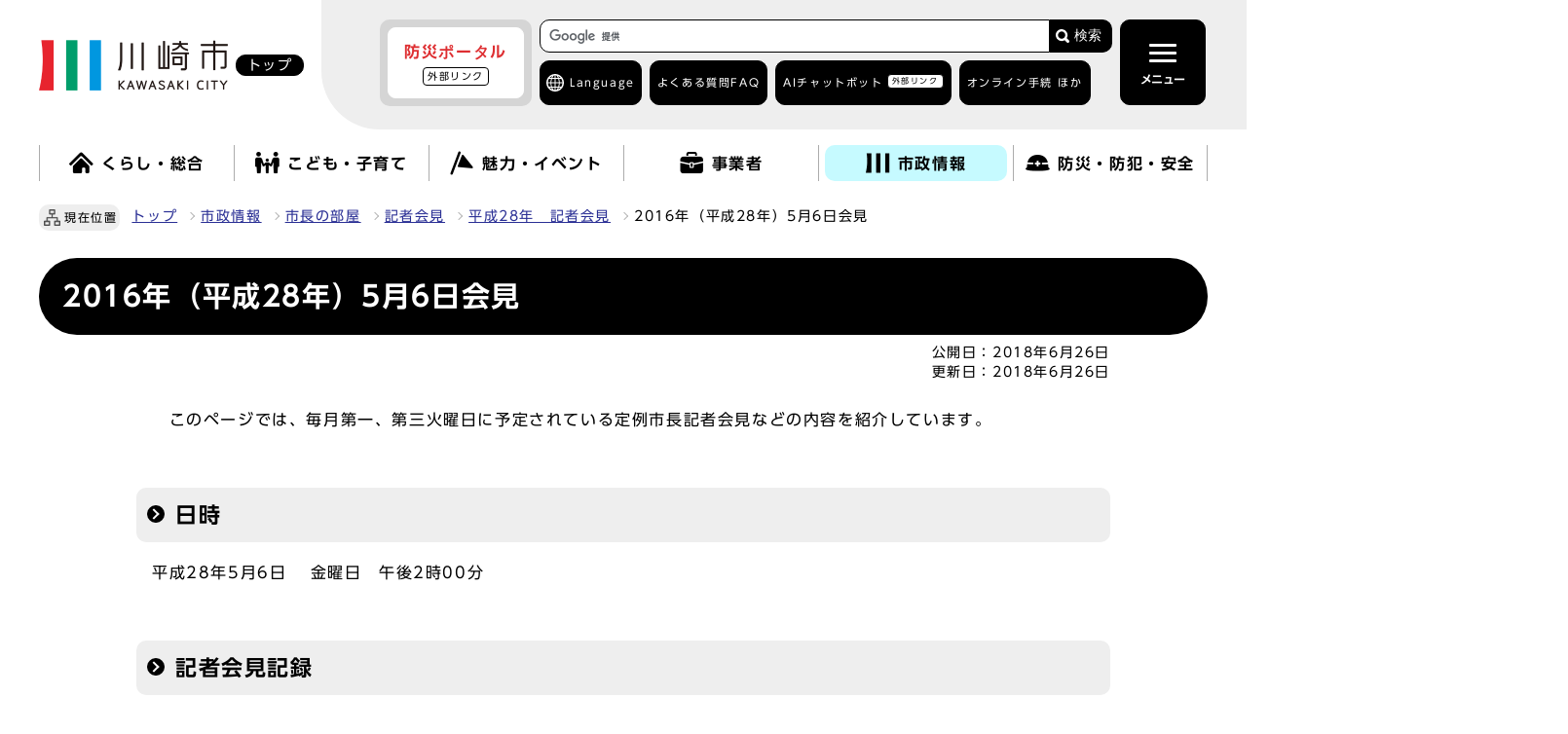

--- FILE ---
content_type: text/html
request_url: https://www.city.kawasaki.jp/170/page/0000076211.html
body_size: 13061
content:
                     <!DOCTYPE html><html lang="ja"><head><meta charset="UTF-8"><meta name="viewport" content="width=device-width, initial-scale=1.0"><meta http-equiv="X-UA-Compatible" content="IE=edge"><meta name="description" content="平成28年4月1日現在の保育所等利用待機児童数について【こども未来局】"><meta property="og:description" content="平成28年4月1日現在の保育所等利用待機児童数について【こども未来局】"><meta property="og:title" content="2016年（平成28年）5月6日会見"><meta property="og:type" content="website">  <meta property="og:image" content="https://www.city.kawasaki.jp/css/img/ogp_img.png">   <meta property="og:url" content="https://www.city.kawasaki.jp/170/page/0000076211.html"><meta property="og:site_name" content="川崎市"><title>川崎市 : 2016年（平成28年）5月6日会見</title> 
    <link rel="stylesheet" type="text/css" href="/css/common.css?20241002" media="screen,print">
    <link rel="stylesheet" type="text/css" href="/css/other.css?20240828" media="screen,print">
  

<link rel="stylesheet" type="text/css" href="/css/drawer.css" media="screen,print">
<link id="changecss" rel="stylesheet" type="text/css" href="/css/color01.css" media="screen,print">
  <link rel="stylesheet" type="text/css" href="/css/molecule_view.css" media="screen,print">
<link rel="stylesheet" type="text/css" href="/css/yomiage.css" media="screen">     <link rel="stylesheet" type="text/css" href="/css/print.css" media="print">
<link rel="icon" href="/css/img/favicon.ico">
<link rel="apple-touch-icon" sizes="180x180" href="/css/img/apple-touch-icon.png">
<script src="//typesquare.com/3/tsst/script/ja/typesquare.js?65b83b155ec846289b9b4105ac1e02d5"></script>
<script src="//cdn1.readspeaker.com/script/6272/webReader/webReader.js?pids=wr&amp;forceAdapter=ioshtml5&amp;disable=translation,lookup"></script> <script src="/js/jquery-3.6.0.min.js"></script>
<script src="/js/onload-ud.js"></script>
<script src="/js/emergency_disp.js?20240930"></script>
<script src="/js/g_custom_search.js"></script>

<script>
  window.rsConf = { general: { usePost: true } };
</script>

<script src="https://tsutaeru.cloud/assets/snippet/js/tsutaeru_mo.js"></script> 
<script> 
  __tsutaeruMO.init({
    access_token: '839bad3c-4738-4c14-94f1-5b1956a97f35',
    toolbar: {
      message: true,
      fixed:false 
    }
  });
</script>


<script>
  function main_trans(aLng){
    var transUrl = "https://www-city-kawasaki-jp.j-server.com/LUCKAWASAK/ns/w1/"; // 翻訳用URL(共通)

    var rUrl = location.href;
    if(rUrl == ""){
        rUrl = 'https://www.city.kawasaki.jp/';
    }

    var nUrl = transUrl + 'ja' + aLng + '/' + rUrl;

    location.href = nUrl;
    return false;
}
</script>


<!-- Google Tag Manager -->
<script>(function(w,d,s,l,i){w[l]=w[l]||[];w[l].push({'gtm.start':
new Date().getTime(),event:'gtm.js'});var f=d.getElementsByTagName(s)[0],
j=d.createElement(s),dl=l!='dataLayer'?'&l='+l:'';j.async=true;j.src=
'https://www.googletagmanager.com/gtm.js?id='+i+dl;f.parentNode.insertBefore(j,f);
})(window,document,'script','dataLayer','GTM-WRVZ7BQ');</script>
<!-- End Google Tag Manager -->
</head><body id="body" class="inbody inkiji drawer drawer--top"><!-- Google Tag Manager (noscript) -->
<noscript><iframe src="https://www.googletagmanager.com/ns.html?id=GTM-WRVZ7BQ"
height="0" width="0" style="display:none;visibility:hidden" title="Google Tag Manager"></iframe></noscript>
<!-- End Google Tag Manager (noscript) -->
<img id="pagetop" class="anchor" src="/images/clearspacer.gif" alt="ページの先頭です" width="1" height="1"><div class="all"><div class="design"><!-- ▼▼▼▼▼ヘッダー▼▼▼▼▼ --><header class="main_header"><p class="skip"><a href="#HONBUN">共通メニューなどをスキップして本文へ</a></p><div class="head"><div class="head_in"><div class="h1_wrap"><p class="h1"><a href="/index.html"><img class="h1_img_logo" src="/css/img/head_logo.png" alt="川崎市 KAWASAKI CITY"><span class="home">トップ</span></a></p></div><div class="h_main"><div class="h_main_in"><!-- ▼▼緊急情報ボタン▼▼ --><div id="emergency_disp_area"> <!-- EMERGENCY-DISP-AREA --> </div><!-- ▲▲緊急情報▲▲ --><div class="head_search_box"><!-- ▼▼検索ボックス▼▼ --><div class="src_box head_search"><form action="https://www.city.kawasaki.jp/search/index.html" id="cse-search-box" name="cse-search-box"><input type="hidden" name="cx" value="008122908043988254239:c9u3mt5xz28"><input type="hidden" name="ie" value="UTF-8"><input type="text" name="q" class="q" title="検索キーワード"><button class="input_line" id="search_button" type="submit">検索</button></form><script src="https://www.google.com/cse/brand?form=cse-search-box&amp;lang=ja"></script></div><!-- ▲▲検索ボックス▲▲ --><div class="h_top"><div class="language ac_box02_wrap"><div class="ac_box02 lang_drop"><a href="javascript:void(0);" lang="en">Language</a></div><div class="ac_box02_in lang_detail"><p class="ac_box02 close"><a href="javascript:void(0);">閉じる</a></p><p class="lang_mt" lang="en">Machine Translation</p><ul><li><a href="javascript:void(0);" lang="en" onclick="main_trans('en'); return false;" onkeypress="main_trans('en'); return false;">English</a></li><li><a href="javascript:void(0);" lang="zh" onclick="main_trans('zh'); return false;" onkeypress="main_trans('zh'); return false;">中文簡体</a></li><li><a href="javascript:void(0);" lang="zh-tw" onclick="main_trans('zhb'); return false;" onkeypress="main_trans('zhb'); return false;">中文繁體</a></li><li><a href="javascript:void(0);" lang="ko" onclick="main_trans('ko'); return false;" onkeypress="main_trans('ko'); return false;">한글</a></li><li><a href="javascript:void(0);" lang="pt" onclick="main_trans('pt'); return false;" onkeypress="main_trans('pt'); return false;">Português</a></li><li><a href="javascript:void(0);" lang="es" onclick="main_trans('es'); return false;" onkeypress="main_trans('es'); return false;">Español</a></li><li><a href="javascript:void(0);" lang="tl" onclick="main_trans('ph'); return false;" onkeypress="main_trans('ph'); return false;">Filipino</a></li><li><a href="javascript:void(0);" lang="vi" onclick="main_trans('vi'); return false;" onkeypress="main_trans('vi'); return false;">Tiếng Việt</a></li>
                     <li id="yas1_on"><a href="javascript:void(0);" onclick="$('#yas1_on').hide();$('#yas1_off').show();$('#yas2_on').hide();$('#yas2_off').show();$('#fur_on').hide();$('.tsutaeru-toolbar-message').show();$(this).parents('.ac_box02_wrap').toggleClass('active');__tsutaeruMO.start();" onkeypress="$('#yas1_on').hide();$('#yas1_off').show();$('#yas2_on').hide();$('#yas2_off').show();$('#fur_on').hide();$('.tsutaeru-toolbar-message').show();$(this).parents('.ac_box02_wrap').toggleClass('active');__tsutaeruMO.start();">やさしい<span>日本語</span></a></li><li id="yas1_off"><a href="javascript:void(0);" onclick="$('#yas1_on').show();$('#yas1_off').hide();$('#yas2_on').show();$('#yas2_off').hide();$('#fur_on').show();__tsutaeruMO.reset();" onkeypress="$('#yas1_on').show();$('#yas1_off').hide();$('#yas2_on').show();$('#yas2_off').hide();$('#fur_on').show();__tsutaeruMO.reset();">元に戻す</a></li></ul><p class="lang_site"><a href="/kurashi/category/264-1-0-0-0-0-0-0-0-0.html" lang="en">がいこくじんのかたへ</a></p><p class="ac_box02 close"><a href="javascript:void(0);">閉じる</a></p></div></div><ul><li><a href="/templates/faq/index.html">よくある質問<span>FAQ</span></a></li><li><a href="https://kawasaki.chatbot-gate.com/chatbot.html">AIチャットボット<span><span class="window">外部リンク</span></span></a></li><li class="ac_box02_wrap online"><div class="ac_box02"><a href="javascript:void(0);">オンライン手続 ほか</a></div><div class="ac_box02_in"><p class="ac_box02 close"><a href="javascript:void(0);">閉じる</a></p><ul>
  <li><a href="/kurashi/category/16-24-1-0-0-0-0-0-0-0.html">オンライン手続<span>かわさき</span></a></li>
  <li><a href="/250/page/0000134383.html">ネットdeスマート</a></li>
  <li><a href="https://www.fureai-net.city.kawasaki.jp/index.html">ふれあいネット<span>公共施設利用予約</span><span class="window">外部リンク</span></a></li>
  <li><a href="https://www.sodai.city.kawasaki.jp/eco/view/kawasaki/top.html">粗大ごみ受付<span class="window">外部リンク</span></a></li>
</ul>                     <p class="ac_box02 close"><a href="javascript:void(0);">閉じる</a></p></div></li></ul></div></div><!-- ▼格納メニュー▼ --><p id="menu_button"><button class="menu open active" type="button"><span class="icon_ham"></span><b class="menu_text">メニュー</b></button></p><div id="drawer" class="drawer-nav"><div class="drawer-menu"><div class="side_sitenavi"><p id="menu_button2"><button class="menu close" type="button"><span class="icon_ham"></span><b class="menu_text">閉じる</b></button></p><div class="search_box_line"><!-- ▼▼検索ボックス▼▼ --><div class="src_box"><form action="https://www.city.kawasaki.jp/search/index.html" id="cse-search-box-sp" name="cse-search-box-sp"><input type="hidden" name="cx" value="008122908043988254239:c9u3mt5xz28"><input type="hidden" name="ie" value="UTF-8"><input type="text" name="q" class="q" title="検索キーワード"><button class="input_line" id="search_button_sp" name="search_button" type="submit">検索</button></form><script src="https://www.google.com/cse/brand?form=cse-search-box-sp&amp;lang=ja"></script></div><!-- ▲▲検索ボックス▲▲ --><div class="h_top"><ul><li><a href="/templates/faq/index.html">よくある質問<span>FAQ</span></a></li><li><a href="https://kawasaki.chatbot-gate.com/chatbot.html">AIチャットボット<span><span class="window">外部リンク</span></span></a></li><li class="ac_box02_wrap online"><div class="ac_box02"><a href="javascript:void(0);">オンライン手続 ほか</a></div><div class="ac_box02_in"><p class="ac_box02 close"><a href="javascript:void(0);">閉じる</a></p><ul>
  <li><a href="/kurashi/category/16-24-1-0-0-0-0-0-0-0.html">オンライン手続<span>かわさき</span></a></li>
  <li><a href="/250/page/0000134383.html">ネットdeスマート</a></li>
  <li><a href="https://www.fureai-net.city.kawasaki.jp/index.html">ふれあいネット<span>公共施設利用予約</span><span class="window">外部リンク</span></a></li>
  <li><a href="https://www.sodai.city.kawasaki.jp/eco/view/kawasaki/top.html">粗大ごみ受付<span class="window">外部リンク</span></a></li>
</ul>                           <p class="ac_box02 close"><a href="javascript:void(0);">閉じる</a></p></div></li></ul></div></div><div class="side_shien"><noscript><p class="noscript"><strong>文字サイズ変更機能を利用するにはJavaScript（アクティブスクリプト）を有効にしてください。JavaScript（アクティブスクリプト）を無効のまま文字サイズを変更する場合には，ご利用のブラウザの開くメニューから文字サイズを変更してください。文字サイズ変更以外にも，操作性向上の目的でJavaScript（アクティブスクリプト）を用いた機能を提供しています。可能であればJavaScript（アクティブスクリプト）を有効にしてください。</strong></p></noscript><ul class="sidr_navi_sub2"><li><div class="font_size"><p class="font_tit">文字の大きさ</p><ul class="font_list"><li><a href="javascript:textSizeUp();">拡大</a></li><li><a href="javascript:textSizeReset();">標準</a></li></ul></div></li><li><div class="bg_color"><p class="bg_tit">色の変更</p><ul class="bg_list"><li><a href="javascript:changeCSS('color02.css');">反転</a></li><li><a href="javascript:changeCSS('color01.css');">標準</a></li></ul></div></li></ul>
<ul class="sidr_navi_sub2">
  <li class="easy_btn fur" id="fur_on">
    <a href="javascript:void(0);" onclick="$('.drawer').drawer('close');
                              $('#menu_button .open').addClass('active');
                              $('#menu_button2 .close').removeClass('active');
                              $('#fur_on').hide();
                              $('#yas1_on').hide();
                              $('#yas1_off').show();
                              $('#yas2_on').hide();
                              $('#yas2_off').show();
                              __tsutaeruMO.start({mode:'ruby'});"
                              onkeypress="$('.drawer').drawer('close');
                              $('#menu_button .open').addClass('active');
                              $('#menu_button2 .close').removeClass('active');
                              $('#fur_on').hide();
                              $('#yas1_on').hide();
                              $('#yas1_off').show();
                              $('#yas2_on').hide();
                              $('#yas2_off').show();
                              __tsutaeruMO.start({mode:'ruby'});">ふりがな</a>
  </li>
  <li class="easy_btn yas" id="yas2_on">
    <a href="javascript:void(0);" onclick="$('.drawer').drawer('close');
                                        $('#menu_button .open').addClass('active');
                                        $('#menu_button2 .close').removeClass('active');
                                        $('#yas1_on').hide();
                                        $('#yas1_off').show();
                                        $('#yas2_on').hide();
                                        $('#yas2_off').show();
                                        $('#fur_on').hide();
                                        $('.tsutaeru-toolbar-message').show();
                                        __tsutaeruMO.start();"
                                        onkeypress="$('.drawer').drawer('close');
                                        $('#menu_button .open').addClass('active');
                                        $('#menu_button2 .close').removeClass('active');
                                        $('#yas1_on').hide();
                                        $('#yas1_off').show();
                                        $('#yas2_on').hide();
                                        $('#yas2_off').show();
                                        $('#fur_on').hide();
                                        $('.tsutaeru-toolbar-message').show();
                                        __tsutaeruMO.start();">やさしい日本語</a>
  </li>
  <li class="easy_btn yas" id="yas2_off">
    <a href="javascript:void(0);" onclick="$('.drawer').drawer('close');
                                        $('#menu_button .open').addClass('active');
                                        $('#menu_button2 .close').removeClass('active');
                                        $('#yas1_on').show();
                                        $('#yas1_off').hide();
                                        $('#yas2_on').show();
                                        $('#yas2_off').hide();
                                        $('#fur_on').show();
                                        __tsutaeruMO.reset();"
                                        onkeypress="$('.drawer').drawer('close');
                                        $('#menu_button .open').addClass('active');
                                        $('#menu_button2 .close').removeClass('active');
                                        $('#yas1_on').show();
                                        $('#yas1_off').hide();
                                        $('#yas2_on').show();
                                        $('#yas2_off').hide();
                                        $('#fur_on').show();
                                        __tsutaeruMO.reset();">元に戻す</a>
  </li>
  <li class="easy_btn yom">
    <a href="//app-eas.readspeaker.com/cgi-bin/rsent?customerid=6272&amp;lang=ja_jp&amp;readid=main_outline&amp;url=" onclick="$('.drawer').drawer('close');
                             $('#menu_button .open').addClass('active');
                             $('#menu_button2 .close').removeClass('active');
                             readpage(this.href, 'xp1');
                             return false;"
                             onkeypress="$('.drawer').drawer('close');
                             $('#menu_button .open').addClass('active');
                             $('#menu_button2 .close').removeClass('active');
                             readpage(this.href, 'xp1');
                             return false;" rel="nofollow" accesskey="L">読み上げ</a>
  </li>
</ul>                 </div><!-- ▼▼グローバルメニュー▼▼ --> <ul class="sidr_navi"><li><a href="/"><b>トップ</b></a></li><li class="ac_box_nav"><div class="ac_box_nav_sub"><a href="javascript:void(0);"><img src="/css/img/nav_img01.png" alt=""><b>くらし・総合</b></a></div><div class="ac_box_nav_in"><p class="ac_box_nav_sub_close"><a href="javascript:void(0);">閉じる</a></p><h2><a href="/kurashi/">くらし・総合を見る</a></h2><ul><li><a href="https://www.city.kawasaki.jp/kurashi/category/16-0-0-0-0-0-0-0-0-0.html">くらしの手続き</a></li><li><a href="https://www.city.kawasaki.jp/kurashi/category/255-0-0-0-0-0-0-0-0-0.html">税金</a></li><li><a href="https://www.city.kawasaki.jp/kurashi/category/256-0-0-0-0-0-0-0-0-0.html">相談窓口</a></li><li><a href="https://www.city.kawasaki.jp/kurashi/category/257-0-0-0-0-0-0-0-0-0.html">年金・保険</a></li><li><a href="https://www.city.kawasaki.jp/kurashi/category/258-0-0-0-0-0-0-0-0-0.html">予防接種・感染症</a></li><li><a href="https://www.city.kawasaki.jp/kurashi/category/22-0-0-0-0-0-0-0-0-0.html">医療・健康・衛生・動物</a></li><li><a href="https://www.city.kawasaki.jp/kurashi/category/23-0-0-0-0-0-0-0-0-0.html">高齢者福祉・介護</a></li><li><a href="https://www.city.kawasaki.jp/kurashi/category/259-0-0-0-0-0-0-0-0-0.html">地域福祉・生活保護</a></li><li><a href="https://www.city.kawasaki.jp/kurashi/category/260-0-0-0-0-0-0-0-0-0.html">障害保健福祉</a></li><li><a href="https://www.city.kawasaki.jp/kurashi/category/261-0-0-0-0-0-0-0-0-0.html">家庭ごみの出し方</a></li><li><a href="https://www.city.kawasaki.jp/kurashi/category/262-0-0-0-0-0-0-0-0-0.html">廃棄物・リサイクル・美化</a></li><li><a href="https://www.city.kawasaki.jp/kurashi/category/24-0-0-0-0-0-0-0-0-0.html">上下水道・住まい</a></li><li><a href="https://www.city.kawasaki.jp/kurashi/category/26-0-0-0-0-0-0-0-0-0.html">まちづくり</a></li><li><a href="https://www.city.kawasaki.jp/kurashi/category/28-0-0-0-0-0-0-0-0-0.html">交通・自転車・道路</a></li><li><a href="https://www.city.kawasaki.jp/kurashi/category/29-0-0-0-0-0-0-0-0-0.html">環境・河川・港湾</a></li><li><a href="https://www.city.kawasaki.jp/kurashi/category/32-0-0-0-0-0-0-0-0-0.html">地域活動・市民活動</a></li><li><a href="https://www.city.kawasaki.jp/kurashi/category/264-0-0-0-0-0-0-0-0-0.html" lang="en">Global site</a></li><li><a href="https://kawasaki.geocloud.jp/webgis/?p=1">ガイドマップかわさき</a></li></ul><p class="ac_box_nav_sub_close"><a href="javascript:void(0);">閉じる</a></p></div></li><li class="ac_box_nav"><div class="ac_box_nav_sub"><a href="javascript:void(0);"><img src="/css/img/nav_img02.png" alt=""><b>こども・子育て</b></a></div><div class="ac_box_nav_in"><p class="ac_box_nav_sub_close"><a href="javascript:void(0);">閉じる</a></p><h2><a href="/kodomo/">こども・子育てを見る</a></h2><ul><li><a href="https://www.city.kawasaki.jp/kodomo/category/265-0-0-0-0-0-0-0-0-0.html">赤ちゃんが生まれるまで</a></li><li><a href="https://www.city.kawasaki.jp/kodomo/category/266-0-0-0-0-0-0-0-0-0.html">赤ちゃんが生まれてから</a></li><li><a href="https://www.city.kawasaki.jp/kodomo/category/267-0-0-0-0-0-0-0-0-0.html">保育所、幼稚園</a></li><li><a href="https://www.city.kawasaki.jp/kodomo/category/268-0-0-0-0-0-0-0-0-0.html">小・中学生になったら</a></li><li><a href="https://www.city.kawasaki.jp/kodomo/category/269-0-0-0-0-0-0-0-0-0.html">高校・大学・青少年</a></li><li><a href="https://www.city.kawasaki.jp/kodomo/category/270-0-0-0-0-0-0-0-0-0.html">こどもの相談・手当・助成</a></li><li><a href="https://www.city.kawasaki.jp/kodomo/category/271-0-0-0-0-0-0-0-0-0.html">子育てガイドブック・アプリ</a></li><li><a href="https://www.city.kawasaki.jp/kodomo/category/272-0-0-0-0-0-0-0-0-0.html">こどもの施設案内</a></li><li><a href="https://www.city.kawasaki.jp/kodomo/category/273-0-0-0-0-0-0-0-0-0.html">各区の子育て情報</a></li><li><a href="https://www.city.kawasaki.jp/kodomo/category/274-0-0-0-0-0-0-0-0-0.html">市の取り組み・事業者向け情報</a></li><li><a href="https://www.city.kawasaki.jp/kawasakiu18/category/350-0-0-0-0-0-0-0-0-0.html">子ども・若者の“声”募集箱～君のつぶやきをきかせて～</a></li><li><a href="https://www.city.kawasaki.jp/880/">教育委員会</a></li></ul><p class="ac_box_nav_sub_close"><a href="javascript:void(0);">閉じる</a></p></div></li><li class="ac_box_nav"><div class="ac_box_nav_sub"><a href="javascript:void(0);"><img src="/css/img/nav_img03.png" alt=""><b>魅力・イベント</b></a></div><div class="ac_box_nav_in"><p class="ac_box_nav_sub_close"><a href="javascript:void(0);">閉じる</a></p><h2><a href="/miryoku/">魅力・イベントを見る</a></h2><ul><li><a href="https://www.city.kawasaki.jp/miryoku/category/73-0-0-0-0-0-0-0-0-0.html">川崎の魅力</a></li><li><a href="https://www.city.kawasaki.jp/main/event2/curr.html">イベントカレンダー</a></li><li><a href="https://www.city.kawasaki.jp/miryoku/category/276-0-0-0-0-0-0-0-0-0.html">観光情報</a></li><li><a href="https://www.city.kawasaki.jp/miryoku/category/66-0-0-0-0-0-0-0-0-0.html">メディア情報</a></li><li><a href="https://www.city.kawasaki.jp/shisei/category/50-29-3-0-0-0-0-0-0-0.html" lang="ja">市制100周年記念事業</a></li><li><a href="https://www.city.kawasaki.jp/170/page/0000142974.html" lang="ja">かわさきスペシャルサポーター</a></li><li><a href="https://www.city.kawasaki.jp/170/page/0000165871.html" lang="ja">かわさき魅力ギャラリー</a></li></ul><p class="ac_box_nav_sub_close"><a href="javascript:void(0);">閉じる</a></p></div></li><li class="ac_box_nav"><div class="ac_box_nav_sub"><a href="javascript:void(0);"><img src="/css/img/nav_img04.png" alt=""><b>事業者</b></a></div><div class="ac_box_nav_in"><p class="ac_box_nav_sub_close"><a href="javascript:void(0);">閉じる</a></p><h2><a href="/jigyou/">事業者を見る</a></h2><ul><li><a href="https://www.city.kawasaki.jp/jigyou/category/74-0-0-0-0-0-0-0-0-0.html">入札・契約</a></li><li><a href="https://www.city.kawasaki.jp/jigyou/category/75-0-0-0-0-0-0-0-0-0.html">官民連携</a></li><li><a href="https://www.city.kawasaki.jp/jigyou/category/76-0-0-0-0-0-0-0-0-0.html">届出・手続き・各種情報</a></li><li><a href="https://www.city.kawasaki.jp/jigyou/category/77-0-0-0-0-0-0-0-0-0.html">中小企業支援</a></li><li><a href="https://www.city.kawasaki.jp/jigyou/category/282-0-0-0-0-0-0-0-0-0.html">起業・創業・ベンチャー支援</a></li><li><a href="https://www.city.kawasaki.jp/jigyou/category/283-0-0-0-0-0-0-0-0-0.html">成長分野への取組支援</a></li><li><a href="https://www.city.kawasaki.jp/jigyou/category/79-0-0-0-0-0-0-0-0-0.html">産業振興関連の条例・計画等</a></li><li><a href="https://www.city.kawasaki.jp/jigyou/category/284-0-0-0-0-0-0-0-0-0.html">企業誘致・立地促進</a></li></ul><p class="ac_box_nav_sub_close"><a href="javascript:void(0);">閉じる</a></p></div></li><li class="ac_box_nav"><div class="ac_box_nav_sub"><a href="javascript:void(0);"><img src="/css/img/nav_img05.png" alt=""><b>市政情報</b></a></div><div class="ac_box_nav_in"><p class="ac_box_nav_sub_close"><a href="javascript:void(0);">閉じる</a></p><h2><a href="/shisei/">市政情報を見る</a></h2><ul><li><a href="https://www.city.kawasaki.jp/shisei/category/35-0-0-0-0-0-0-0-0-0.html">市の概要</a></li><li><a href="https://www.city.kawasaki.jp/shisei/category/37-0-0-0-0-0-0-0-0-0.html">市長の部屋</a></li><li><a href="https://www.city.kawasaki.jp/shisei/category/38-0-0-0-0-0-0-0-0-0.html">条例・要綱・公報</a></li><li><a href="https://www.city.kawasaki.jp/shisei/category/40-0-0-0-0-0-0-0-0-0.html">市議会</a></li><li><a href="https://www.city.kawasaki.jp/shisei/category/61-0-0-0-0-0-0-0-0-0.html">職員採用・人事</a></li><li><a href="https://www.city.kawasaki.jp/shisei/category/42-0-0-0-0-0-0-0-0-0.html">審議会・その他会議</a></li><li><a href="https://www.city.kawasaki.jp/shisei/category/47-0-0-0-0-0-0-0-0-0.html">市の財政・市債・行財政改革</a></li><li><a href="https://www.city.kawasaki.jp/shisei/category/50-0-0-0-0-0-0-0-0-0.html">広報</a></li><li><a href="https://www.city.kawasaki.jp/shisei/category/286-0-0-0-0-0-0-0-0-0.html">広聴・パブリックコメント</a></li><li><a href="https://www.city.kawasaki.jp/shisei/category/51-0-0-0-0-0-0-0-0-0.html">情報公開・各種統計</a></li><li><a href="https://www.city.kawasaki.jp/shisei/category/54-0-0-0-0-0-0-0-0-0.html">計画・事業</a></li><li><a href="https://www.city.kawasaki.jp/shisei/category/287-0-0-0-0-0-0-0-0-0.html">情報化施策・市民自治</a></li><li><a href="https://www.city.kawasaki.jp/shisei/category/222-0-0-0-0-0-0-0-0-0.html">広域行政・地方分権・特別市推進</a></li><li><a href="https://www.city.kawasaki.jp/shisei/category/57-0-0-0-0-0-0-0-0-0.html">国際戦略</a></li><li><a href="https://www.city.kawasaki.jp/shisei/category/58-0-0-0-0-0-0-0-0-0.html">選挙・住民投票</a></li><li><a href="https://www.city.kawasaki.jp/shisei/category/59-0-0-0-0-0-0-0-0-0.html">市民オンブズマン・人権オンブズパーソン・行政不服審査</a></li><li><a href="https://www.city.kawasaki.jp/shisei/category/60-0-0-0-0-0-0-0-0-0.html">人権・平和・交流</a></li><li><a href="https://www.city.kawasaki.jp/shisei/category/62-0-0-0-0-0-0-0-0-0.html">市政資料</a></li><li><a href="https://www.city.kawasaki.jp/shisei/category/82-0-0-0-0-0-0-0-0-0.html">区役所サービス</a></li><li><a href="https://www.city.kawasaki.jp/shisei/category/288-0-0-0-0-0-0-0-0-0.html">主な市の施設</a></li></ul><p class="ac_box_nav_sub_close"><a href="javascript:void(0);">閉じる</a></p></div></li><li class="ac_box_nav"><div class="ac_box_nav_sub"><a href="javascript:void(0);"><img src="/css/img/nav_img06.png" alt=""><b>防災・防犯・安全</b></a></div><div class="ac_box_nav_in"><p class="ac_box_nav_sub_close"><a href="javascript:void(0);">閉じる</a></p><h2><a href="/bousai/">防災・防犯・安全を見る</a></h2><ul>            <li><a href="https://www.city.kawasaki.jp/bousai/category/289-0-0-0-0-0-0-0-0-0.html">緊急・災害情報</a></li>            <li><a href="https://www.city.kawasaki.jp/bousai/category/290-0-0-0-0-0-0-0-0-0.html">救急医療</a></li>            <li><a href="https://www.city.kawasaki.jp/bousai/category/291-0-0-0-0-0-0-0-0-0.html">消防</a></li>            <li><a href="https://www.city.kawasaki.jp/bousai/category/292-0-0-0-0-0-0-0-0-0.html">防災</a></li>            <li><a href="https://www.city.kawasaki.jp/bousai/category/293-0-0-0-0-0-0-0-0-0.html">防犯</a></li>            <li><a href="https://www.city.kawasaki.jp/bousai/category/294-0-0-0-0-0-0-0-0-0.html">交通安全</a></li></ul><p class="ac_box_nav_sub_close"><a href="javascript:void(0);">閉じる</a></p></div></li></ul><div class="sidr_sub"><div class="sidr_ku"><b>区役所</b><div><ul class="sidr_navi_sub"><li><a href="/kawasaki/">川崎区</a></li><li><a href="/saiwai/">幸区</a></li><li><a href="/nakahara/">中原区</a></li><li><a href="/takatsu/">高津区</a></li><li><a href="/miyamae/">宮前区</a></li><li><a href="/tama/">多摩区</a></li><li><a href="/asao/">麻生区</a></li></ul></div></div><div class="sidr_sitemap"><div><p><a href="/main/sitemap.html">サイトマップ</a></p></div></div></div><div class="thankyou"><div class="thankyou_ttl"><p><b>サンキューコールかわさき</b></p>
<p>市政に関するお問い合わせ、ご意見、ご相談</p>
<p>（午前8時から午後9時　年中無休）</p>     </div><ul>
  <li><a href="tel:044-200-3939">電話番号<span>044-200-3939</span></a></li>
  <li><a href="/kurashi/category/256-1-0-0-0-0-0-0-0-0.html">サンキューコールかわさきの<span>ページを見る</span></a></li>
</ul>   </div><p class="d-close lastitem"><a href="javascript:void(0);" class="close"><span>閉じる</span></a></p>
                 <!-- ▲▲グローバルメニュー▲▲ --></div></div></div><!-- ▲格納メニュー▲ --></div></div></div><!-- ▼▼検索ボックス▼▼ --><div class="src_box src_box-sp2"><form action="https://www.city.kawasaki.jp/search/index.html" id="cse-search-box-sp2" name="cse-search-box-sp2"><input type="hidden" name="cx" value="008122908043988254239:c9u3mt5xz28"><input type="hidden" name="ie" value="UTF-8"><input type="text" name="q" class="q" title="検索キーワード"><button class="input_line" id="search_button-sp2" type="submit">検索</button></form><script src="https://www.google.com/cse/brand?form=cse-search-box-sp2&amp;lang=ja"></script></div><!-- ▲▲検索ボックス▲▲ --></div><div class="xp1_parent"><div id="xp1" class="rs_preserve rs_skip rs_splitbutton rs_addtools rs_exp"></div> </div><!-- ▼▼グローバルメニュー▼▼ --> <nav class="g_navi top_g_navi_pc"><ul class="g_navi_in"><li><a href="/kurashi/"><img src="/css/img/nav_img01.png" alt=""><b>くらし・総合</b></a><div class="g_navi_in_sub"><div><ul><li><a href="https://www.city.kawasaki.jp/kurashi/category/16-0-0-0-0-0-0-0-0-0.html">くらしの手続き</a></li><li><a href="https://www.city.kawasaki.jp/kurashi/category/255-0-0-0-0-0-0-0-0-0.html">税金</a></li><li><a href="https://www.city.kawasaki.jp/kurashi/category/256-0-0-0-0-0-0-0-0-0.html">相談窓口</a></li><li><a href="https://www.city.kawasaki.jp/kurashi/category/257-0-0-0-0-0-0-0-0-0.html">年金・保険</a></li><li><a href="https://www.city.kawasaki.jp/kurashi/category/258-0-0-0-0-0-0-0-0-0.html">予防接種・感染症</a></li><li><a href="https://www.city.kawasaki.jp/kurashi/category/22-0-0-0-0-0-0-0-0-0.html">医療・健康・衛生・動物</a></li><li><a href="https://www.city.kawasaki.jp/kurashi/category/23-0-0-0-0-0-0-0-0-0.html">高齢者福祉・介護</a></li><li><a href="https://www.city.kawasaki.jp/kurashi/category/259-0-0-0-0-0-0-0-0-0.html">地域福祉・生活保護</a></li><li><a href="https://www.city.kawasaki.jp/kurashi/category/260-0-0-0-0-0-0-0-0-0.html">障害保健福祉</a></li><li><a href="https://www.city.kawasaki.jp/kurashi/category/261-0-0-0-0-0-0-0-0-0.html">家庭ごみの出し方</a></li><li><a href="https://www.city.kawasaki.jp/kurashi/category/262-0-0-0-0-0-0-0-0-0.html">廃棄物・リサイクル・美化</a></li><li><a href="https://www.city.kawasaki.jp/kurashi/category/24-0-0-0-0-0-0-0-0-0.html">上下水道・住まい</a></li><li><a href="https://www.city.kawasaki.jp/kurashi/category/26-0-0-0-0-0-0-0-0-0.html">まちづくり</a></li><li><a href="https://www.city.kawasaki.jp/kurashi/category/28-0-0-0-0-0-0-0-0-0.html">交通・自転車・道路</a></li><li><a href="https://www.city.kawasaki.jp/kurashi/category/29-0-0-0-0-0-0-0-0-0.html">環境・河川・港湾</a></li><li><a href="https://www.city.kawasaki.jp/kurashi/category/32-0-0-0-0-0-0-0-0-0.html">地域活動・市民活動</a></li><li><a href="https://www.city.kawasaki.jp/kurashi/category/264-0-0-0-0-0-0-0-0-0.html" lang="en">Global site</a></li><li><a href="https://kawasaki.geocloud.jp/webgis/?p=1">ガイドマップかわさき</a></li></ul></div></div></li><li><a href="/kodomo/"><img src="/css/img/nav_img02.png" alt=""><b>こども・子育て</b></a><div class="g_navi_in_sub"><div><ul>                <li><a href="https://www.city.kawasaki.jp/kodomo/category/265-0-0-0-0-0-0-0-0-0.html">赤ちゃんが生まれるまで</a></li>                <li><a href="https://www.city.kawasaki.jp/kodomo/category/266-0-0-0-0-0-0-0-0-0.html">赤ちゃんが生まれてから</a></li>                <li><a href="https://www.city.kawasaki.jp/kodomo/category/267-0-0-0-0-0-0-0-0-0.html">保育所、幼稚園</a></li>                <li><a href="https://www.city.kawasaki.jp/kodomo/category/268-0-0-0-0-0-0-0-0-0.html">小・中学生になったら</a></li>                <li><a href="https://www.city.kawasaki.jp/kodomo/category/269-0-0-0-0-0-0-0-0-0.html">高校・大学・青少年</a></li>                <li><a href="https://www.city.kawasaki.jp/kodomo/category/270-0-0-0-0-0-0-0-0-0.html">こどもの相談・手当・助成</a></li>                <li><a href="https://www.city.kawasaki.jp/kodomo/category/271-0-0-0-0-0-0-0-0-0.html">子育てガイドブック・アプリ</a></li>                <li><a href="https://www.city.kawasaki.jp/kodomo/category/272-0-0-0-0-0-0-0-0-0.html">こどもの施設案内</a></li>                <li><a href="https://www.city.kawasaki.jp/kodomo/category/273-0-0-0-0-0-0-0-0-0.html">各区の子育て情報</a></li>                <li><a href="https://www.city.kawasaki.jp/kodomo/category/274-0-0-0-0-0-0-0-0-0.html">市の取り組み・事業者向け情報</a></li>                <li><a href="https://www.city.kawasaki.jp/kawasakiu18/category/350-0-0-0-0-0-0-0-0-0.html">子ども・若者の“声”募集箱～君のつぶやきをきかせて～</a></li>                <li><a href="https://www.city.kawasaki.jp/880/">教育委員会</a></li></ul></div></div></li><li><a href="/miryoku/"><img src="/css/img/nav_img03.png" alt=""><b>魅力・イベント</b></a><div class="g_navi_in_sub"><div><ul><li><a href="https://www.city.kawasaki.jp/miryoku/category/73-0-0-0-0-0-0-0-0-0.html">川崎の魅力</a></li><li><a href="https://www.city.kawasaki.jp/main/event2/curr.html">イベントカレンダー</a></li><li><a href="https://www.city.kawasaki.jp/miryoku/category/276-0-0-0-0-0-0-0-0-0.html">観光情報</a></li><li><a href="https://www.city.kawasaki.jp/miryoku/category/66-0-0-0-0-0-0-0-0-0.html">メディア情報</a></li><li><a href="https://www.city.kawasaki.jp/shisei/category/50-29-3-0-0-0-0-0-0-0.html" lang="ja">市制100周年記念事業</a></li><li><a href="https://www.city.kawasaki.jp/170/page/0000142974.html" lang="ja">かわさきスペシャルサポーター</a></li><li><a href="https://www.city.kawasaki.jp/170/page/0000165871.html" lang="ja">かわさき魅力ギャラリー</a></li></ul></div></div></li><li><a href="/jigyou/"><img src="/css/img/nav_img04.png" alt=""><b>事業者</b></a><div class="g_navi_in_sub"><div><ul><li><a href="https://www.city.kawasaki.jp/jigyou/category/74-0-0-0-0-0-0-0-0-0.html">入札・契約</a></li><li><a href="https://www.city.kawasaki.jp/jigyou/category/75-0-0-0-0-0-0-0-0-0.html">官民連携</a></li><li><a href="https://www.city.kawasaki.jp/jigyou/category/76-0-0-0-0-0-0-0-0-0.html">届出・手続き・各種情報</a></li><li><a href="https://www.city.kawasaki.jp/jigyou/category/77-0-0-0-0-0-0-0-0-0.html">中小企業支援</a></li><li><a href="https://www.city.kawasaki.jp/jigyou/category/282-0-0-0-0-0-0-0-0-0.html">起業・創業・ベンチャー支援</a></li><li><a href="https://www.city.kawasaki.jp/jigyou/category/283-0-0-0-0-0-0-0-0-0.html">成長分野への取組支援</a></li><li><a href="https://www.city.kawasaki.jp/jigyou/category/79-0-0-0-0-0-0-0-0-0.html">産業振興関連の条例・計画等</a></li><li><a href="https://www.city.kawasaki.jp/jigyou/category/284-0-0-0-0-0-0-0-0-0.html">企業誘致・立地促進</a></li></ul></div></div></li><li class="active"><a href="/shisei/"><img src="/css/img/nav_img05.png" alt=""><b>市政情報</b></a><div class="g_navi_in_sub"><div><ul><li><a href="https://www.city.kawasaki.jp/shisei/category/35-0-0-0-0-0-0-0-0-0.html">市の概要</a></li><li><a href="https://www.city.kawasaki.jp/shisei/category/37-0-0-0-0-0-0-0-0-0.html">市長の部屋</a></li><li><a href="https://www.city.kawasaki.jp/shisei/category/38-0-0-0-0-0-0-0-0-0.html">条例・要綱・公報</a></li><li><a href="https://www.city.kawasaki.jp/shisei/category/40-0-0-0-0-0-0-0-0-0.html">市議会</a></li><li><a href="https://www.city.kawasaki.jp/shisei/category/61-0-0-0-0-0-0-0-0-0.html">職員採用・人事</a></li><li><a href="https://www.city.kawasaki.jp/shisei/category/42-0-0-0-0-0-0-0-0-0.html">審議会・その他会議</a></li><li><a href="https://www.city.kawasaki.jp/shisei/category/47-0-0-0-0-0-0-0-0-0.html">市の財政・市債・行財政改革</a></li><li><a href="https://www.city.kawasaki.jp/shisei/category/50-0-0-0-0-0-0-0-0-0.html">広報</a></li><li><a href="https://www.city.kawasaki.jp/shisei/category/286-0-0-0-0-0-0-0-0-0.html">広聴・パブリックコメント</a></li><li><a href="https://www.city.kawasaki.jp/shisei/category/51-0-0-0-0-0-0-0-0-0.html">情報公開・各種統計</a></li><li><a href="https://www.city.kawasaki.jp/shisei/category/54-0-0-0-0-0-0-0-0-0.html">計画・事業</a></li><li><a href="https://www.city.kawasaki.jp/shisei/category/287-0-0-0-0-0-0-0-0-0.html">情報化施策・市民自治</a></li><li><a href="https://www.city.kawasaki.jp/shisei/category/222-0-0-0-0-0-0-0-0-0.html">広域行政・地方分権・特別市推進</a></li><li><a href="https://www.city.kawasaki.jp/shisei/category/57-0-0-0-0-0-0-0-0-0.html">国際戦略</a></li><li><a href="https://www.city.kawasaki.jp/shisei/category/58-0-0-0-0-0-0-0-0-0.html">選挙・住民投票</a></li><li><a href="https://www.city.kawasaki.jp/shisei/category/59-0-0-0-0-0-0-0-0-0.html">市民オンブズマン・人権オンブズパーソン・行政不服審査</a></li><li><a href="https://www.city.kawasaki.jp/shisei/category/60-0-0-0-0-0-0-0-0-0.html">人権・平和・交流</a></li><li><a href="https://www.city.kawasaki.jp/shisei/category/62-0-0-0-0-0-0-0-0-0.html">市政資料</a></li><li><a href="https://www.city.kawasaki.jp/shisei/category/82-0-0-0-0-0-0-0-0-0.html">区役所サービス</a></li><li><a href="https://www.city.kawasaki.jp/shisei/category/288-0-0-0-0-0-0-0-0-0.html">主な市の施設</a></li></ul></div></div></li><li><a href="/bousai/"><img src="/css/img/nav_img06.png" alt=""><b>防災・防犯・安全</b></a><div class="g_navi_in_sub"><div><ul><li><a href="https://www.city.kawasaki.jp/bousai/category/289-0-0-0-0-0-0-0-0-0.html">緊急・災害情報</a></li><li><a href="https://www.city.kawasaki.jp/bousai/category/290-0-0-0-0-0-0-0-0-0.html">救急医療</a></li><li><a href="https://www.city.kawasaki.jp/bousai/category/291-0-0-0-0-0-0-0-0-0.html">消防</a></li><li><a href="https://www.city.kawasaki.jp/bousai/category/292-0-0-0-0-0-0-0-0-0.html">防災</a></li><li><a href="https://www.city.kawasaki.jp/bousai/category/293-0-0-0-0-0-0-0-0-0.html">防犯</a></li><li><a href="https://www.city.kawasaki.jp/bousai/category/294-0-0-0-0-0-0-0-0-0.html">交通安全</a></li></ul></div></div></li></ul></nav>
   <!-- ▲▲グローバルメニュー▲▲ --></header><img id="HONBUN" tabindex="-1" class="anchor" src="/images/clearspacer.gif" alt="" width="1" height="1">
<!-- ▲▲▲▲▲ヘッダー▲▲▲▲▲ --><!-- ▼▼▼▼▼メイン▼▼▼▼▼ -->          <div class="pankuzu"><div class="pankuzu_lower pankuzu_ac"><p class="pankuzu_tit">現在位置</p><ul><li><a href="https://www.city.kawasaki.jp/">トップ</a></li><li><a href="https://www.city.kawasaki.jp/shisei/index.html">市政情報</a></li><li><a href="https://www.city.kawasaki.jp/shisei/category/37-0-0-0-0-0-0-0-0-0.html">市長の部屋</a></li><li><a href="https://www.city.kawasaki.jp/shisei/category/37-8-0-0-0-0-0-0-0-0.html">記者会見</a></li><li><a href="https://www.city.kawasaki.jp/shisei/category/37-8-16-0-0-0-0-0-0-0.html">平成28年　記者会見</a></li><li>2016年（平成28年）5月6日会見</li></ul></div></div><div id="main_outline"><div class="main_naka_h1"><h1>2016年（平成28年）5月6日会見</h1></div><div class="main_naka kiji_head"><div class="syosai"><ul class="syosai_hiduke" itemscope="" itemtype="http://schema.org/WebPage"><li>公開日：<time itemprop="datePublished" datetime="2018-06-26">2018年6月26日</time></li><li>更新日：<time itemprop="dateModified" datetime="2018-06-26">2018年6月26日</time></li></ul></div></div><div class="waku"><div class="waku_top"><!-- ▼▼ページ内目次▼▼ --><!-- ▲▲ページ内目次▲▲ --><div class="main_naka_kiji_box"><div class="main_naka_kiji"><!-- EVENT-APP-CONTENTS --><div id="mol_contents" class="mol_contents"><div class="mol_textblock block_index_1"><p>　このページでは、毎月第一、第三火曜日に予定されている定例市長記者会見などの内容を紹介しています。</p></div>
<a id="index-1-2" class="anchor" tabindex="-1"><img src="../images/clearspacer.gif" alt="" width="1" height="1"></a><h2 class="block_index_2">日時</h2>
<div class="mol_textblock block_index_3"><p>平成28年5月6日 　金曜日　午後2時00分</p></div>
<a id="index-1-4" class="anchor" tabindex="-1"><img src="../images/clearspacer.gif" alt="" width="1" height="1"></a><h2 class="block_index_4">記者会見記録</h2>
<div class="mol_attachfileblock block_index_5"><p class="mol_attachfileblock_title">市長記者会見記録</p><ul><li><a href="../cmsfiles/contents/0000076/76211/160506-1.pdf" target="_blank"><img src="../images/pdf.gif" alt="" width="22" height="24" class="icon">平成28年5月6日　市長記者会見記録(PDF形式, 213.51KB)<span class="window">別ウィンドウで開く</span></a></li></ul></div>
<a id="index-1-6" class="anchor" tabindex="-1"><img src="../images/clearspacer.gif" alt="" width="1" height="1"></a><h2 class="block_index_6">議題</h2>
<div class="mol_textblock block_index_7"><p>平成28年4月1日現在の保育所等利用待機児童数について（こども未来局）</p></div>
<a id="index-1-8" class="anchor" tabindex="-1"><img src="../images/clearspacer.gif" alt="" width="1" height="1"></a><h2 class="block_index_8">その他の質疑</h2>
<div class="mol_textblock block_index_9"><ul><li>2020年東京オリンピックパラリンピックのエンブレムについて</li><li>公用車の使用について</li><li>ヘイトスピーチについて</li><li>公文書の誤廃棄について</li><li>川崎区日進町の簡易宿泊所火災について<br><br></li></ul></div>
<a id="index-1-10" class="anchor" tabindex="-1"><img src="../images/clearspacer.gif" alt="" width="1" height="1"></a><h2 class="block_index_10">配布資料</h2>
<div class="mol_attachfileblock block_index_11"><p class="mol_attachfileblock_title">平成28年5月9日　市長記者会見資料</p><ul><li><a href="../cmsfiles/contents/0000076/76211/160506-2.pdf" target="_blank"><img src="../images/pdf.gif" alt="" width="22" height="24" class="icon">平成28年4月1日現在の保育所等利用待機児童数について(PDF形式, 1.03MB)<span class="window">別ウィンドウで開く</span></a></li></ul></div>
</div></div></div></div></div><div class="design"><div class="main_naka"><div class="kiji_sub"><section class="kiji_aside syosai_sonota"><h2>お問い合わせ先</h2><div class="kiji_aside_lower"><p>川崎市　総務企画局シティプロモーション推進室 報道担当<br>
〒210-8577 川崎市川崎区宮本町1番地<br>
電話：044-200-2355<br>
ファクス：044-200-3901<br>
メールアドレス：<a href="&#109;&#97;&#105;&#108;&#116;&#111;&#58;%31%37%68%6f%64%6f@%63%69%74%79.%6b%61%77%61%73%61%6b%69.%6a%70" >&#x31;&#x37;&#x68;&#x6f;&#x64;&#x6f;&#x40;&#x63;&#x69;&#x74;&#x79;&#x2e;&#x6b;&#x61;&#x77;&#x61;&#x73;&#x61;&#x6b;&#x69;&#x2e;&#x6a;&#x70;</a></p></div></section><div class="syosai_id_wrap"><p class="syosai_id">コンテンツ番号76211</p></div><!-- GTM element show --><img src="../images/clearspacer02.gif" alt="" width="1" height="1" id="endof0102-02"><!-- End GTM element show -->
                 <aside class="kiji_aside kanrencon"><h2>同じ分類から探す</h2><div class="h3"><h3><a href="https://www.city.kawasaki.jp/shisei/category/37-8-16-0-0-0-0-0-0-0.html">平成28年　記者会見</a></h3><span>（この記事の分類）</span></div><div class="kiji_aside_lower"><ul><li>       <a href="https://www.city.kawasaki.jp/170/page/0000082330.html">2016年（平成28年）12月22日会見</a></li><li>       <a href="https://www.city.kawasaki.jp/170/page/0000081948.html">2016年（平成28年）12月6日会見</a></li><li>       <a href="https://www.city.kawasaki.jp/170/page/0000081829.html">2016年（平成28年）11月21日会見</a></li><li>       <a href="https://www.city.kawasaki.jp/170/page/0000081520.html">2016年（平成28年）11月15日会見</a></li><li>       <a href="https://www.city.kawasaki.jp/170/page/0000081101.html">2016年（平成28年）11月1日会見</a></li><li>       <a href="https://www.city.kawasaki.jp/170/page/0000080809.html">2016年（平成28年）10月17日会見</a></li><li>       <a href="https://www.city.kawasaki.jp/170/page/0000080477.html">2016年（平成28年）10月4日会見</a></li><li>       <a href="https://www.city.kawasaki.jp/170/page/0000080152.html">2016年（平成28年）9月20日会見</a></li><li>       <a href="https://www.city.kawasaki.jp/170/page/0000079847.html">2016年（平成28年）9月6日会見</a></li><li>       <a href="https://www.city.kawasaki.jp/170/page/0000079496.html">2016年（平成28年）8月29日会見</a></li><li>       <a href="https://www.city.kawasaki.jp/170/page/0000079312.html">2016年（平成28年）8月16日会見</a></li><li>       <a href="https://www.city.kawasaki.jp/170/page/0000078936.html">2016年（平成28年）8月4日会見</a></li><li>       <a href="https://www.city.kawasaki.jp/170/page/0000078569.html">2016年（平成28年）7月20日会見</a></li><li>       <a href="https://www.city.kawasaki.jp/170/page/0000078602.html">2016年（平成28年）7月15日会見</a></li><li>       <a href="https://www.city.kawasaki.jp/170/page/0000078215.html">2016年（平成28年）7月5日会見</a></li><li>       <a href="https://www.city.kawasaki.jp/170/page/0000077768.html">2016年（平成28年）6月23日会見</a></li><li>       <a href="https://www.city.kawasaki.jp/170/page/0000077462.html">2016年（平成28年）6月7日会見</a></li><li>       <a href="https://www.city.kawasaki.jp/170/page/0000077165.html">2016年（平成28年）5月20日会見</a></li><li>       <a href="https://www.city.kawasaki.jp/170/page/0000076212.html">2016年（平成28年）5月17日会見</a></li><li>       <b>2016年（平成28年）5月6日会見</b></li><li>       <a href="https://www.city.kawasaki.jp/170/page/0000075942.html">2016年（平成28年）4月19日会見</a></li><li>       <a href="https://www.city.kawasaki.jp/170/page/0000075723.html">2016年（平成28年）3月29日会見</a></li><li>       <a href="https://www.city.kawasaki.jp/170/page/0000074377.html">2016年（平成28年）3月2日会見</a></li><li>       <a href="https://www.city.kawasaki.jp/170/page/0000074376.html">2016年（平成28年）2月17日会見</a></li><li>       <a href="https://www.city.kawasaki.jp/170/page/0000074165.html">2016年（平成28年）2月8日会見</a></li><li>       <a href="https://www.city.kawasaki.jp/170/page/0000073717.html">2016年（平成28年）2月2日会見</a></li><li>       <a href="https://www.city.kawasaki.jp/170/page/0000073050.html">2016年（平成28年）1月19日会見</a></li><li>       <a href="https://www.city.kawasaki.jp/170/page/0000073049.html">2016年（平成28年）1月4日会見</a></li></ul></div></aside>
<div class="sub_navi_shi_ku"><!-- ▼▼サブナビゲーション▼▼ --><aside class="sub_navi"><div class="sub_navi_menu"><h2>よくある質問、AIチャットボット</h2><ul><li><a href="/templates/faq/index.html">よくある質問FAQ</a></li><li><a href="https://kawasaki.chatbot-gate.com/chatbot.html">AIチャットボット<span class="window">外部リンク</span></a></li></ul></div></aside><!-- ▲▲サブナビゲーション▲▲ --><!-- ▼▼市役所・区▼▼ --><aside class="sub_shi_ku"><div class="sub_ku"><h2>区役所</h2><ul class="sub_navi_sub"><li><a href="https://www.city.kawasaki.jp/kawasaki/">川崎区</a></li><li><a href="https://www.city.kawasaki.jp/saiwai/">幸区</a></li><li><a href="https://www.city.kawasaki.jp/nakahara/">中原区</a></li><li><a href="https://www.city.kawasaki.jp/takatsu/">高津区</a></li><li><a href="https://www.city.kawasaki.jp/miyamae/">宮前区</a></li><li><a href="https://www.city.kawasaki.jp/tama/">多摩区</a></li><li><a href="https://www.city.kawasaki.jp/asao/">麻生区</a></li></ul></div></aside><!-- ▲▲市役所・区▲▲ --></div>
</div></div></div></div><!-- ▲▲▲▲▲メイン▲▲▲▲▲ --><!-- ▼▼▼▼▼フッター▼▼▼▼▼ --><footer class="main_footer"><div class="foot_modori"><p class="modoriin"><a href="#pagetop"><span>ページの</span><span>先頭へ</span></a></p></div><div class="foot_wrap"><div class="foot_sns_wrap">
  <div class="foot_sns_in">
    <div class="foot_sns_text">
      <p><b>市公式SNS</b></p>
      <p>SNSボタンをクリックすると別ウィンドウを開いて外部サイトへリンクします</p>
    </div>
    <ul class="foot_sns">
      <li><a href="https://twitter.com/kawasaki_pr" target="blank">
        <span class="img"><img src="/css/img/foot_sns01.png" alt=""></span><span class="text">X(旧Twitter)</span>
      </a></li>
      <li><a href="https://www.youtube.com/user/kawasakicitypr/featured" target="blank">
        <span class="img"><img src="/css/img/foot_sns02.png" alt=""></span><span class="text">YouTube</span>
      </a></li>
      <li><a href="https://www.instagram.com/kawasakicity_pr/" target="blank">
        <span class="img"><img src="/css/img/foot_sns03.png" alt=""></span><span class="text">Instagram</span>
      </a></li>
      <li><a href="https://page.line.me/kawasakicity" target="blank">
        <span class="img"><img src="/css/img/foot_sns04.png" alt=""></span><span class="text">LINE</span>
      </a></li>
    </ul>
  </div>
</div>     <div class="foot"><div class="foot_sub"><div class="itiran"><p><a href="/main/soshiki_list.html">組織一覧</a></p><p><a href="/shisei/category/288-0-0-0-0-0-0-0-0-0.html">市の施設一覧</a></p></div><div class="thankyou"><p><b>サンキューコールかわさき</b></p>
<p>市政に関するお問い合わせ、ご意見、ご相談</p>
<p>（午前8時から午後9時　年中無休）</p>           <ul>
  <li><a href="tel:044-200-3939">電話番号<span>044-200-3939</span></a></li>
  <li><a href="/kurashi/category/256-1-0-0-0-0-0-0-0-0.html">サンキューコールかわさきの<span>ページを見る</span></a></li>
</ul>         </div></div><div class="foot_main"><div class="foot_id"><p class="address"><b class="big">川崎市役所</b><br>開庁時間：月曜日から金曜日の午前8時30分から午後5時まで（祝休日・12月29 日から1月3日を除く）<br>〒210-8577川崎市川崎区宮本町1番地<br>電話：<a href="tel:044-200-2111">044-200-2111</a>（代表）</p></div><ul class="access">
  <li><a href="/170/page/0000015963.html
">所在地と地図</a></li>
  <li><a href="/250/page/0000017151.html
">行政サービスコーナー</a></li>
</ul>         <div class="foot_link_wrap"><ul class="foot_link"><li><a href="https://www.city.kawasaki.jp/main/site_policy/0000000025.html">川崎市ホームページについて</a></li><li><a href="https://www.city.kawasaki.jp/main/site_policy/0000000030.html">お問い合わせ</a></li></ul></div></div></div><div class="foot_copy"><p class="foot_copyin" lang="en">(c) 2025 City of Kawasaki. All rights reserved.</p></div></div></footer>
<!-- ▲▲▲▲▲フッター▲▲▲▲▲ --></div></div>  




<script src="/js/drawer.js"></script>
<script src="/js/iscroll.js"></script>

<script src="/js/toolbox.js"></script>
    <script src="/js/common.js?20250313"></script>   <script src="/js/color.js"></script>
</body></html>


--- FILE ---
content_type: text/css
request_url: https://www.city.kawasaki.jp/css/common.css?20241002
body_size: 20283
content:
@charset "UTF-8";
/******************** CSS RESET ********************/
*, *::before, *::after {
	box-sizing: border-box;
}
html, body, div, span, applet, object, iframe, h1, h2, h3, h4, h5, h6, p, blockquote, pre, a, abbr, acronym, address, big, cite, code, del, dfn, em, img, ins, kbd, q, s, samp, small, strike, strong, tt, var, b, u, i, center, dl, dt, dd, ol, ul, li, fieldset, form, label, legend, table, caption, tbody, tfoot, thead, tr, th, td, article, aside, canvas, details, embed, figure, figcaption, footer, header, hgroup, menu, nav, output, ruby, section, summary, time, mark, audio, video {
	margin: 0;
	padding: 0;
	border: 0;
	font-size: 100%;
	vertical-align: baseline;
	background: transparent;
}
article, aside, details, figcaption, figure, footer, header, hgroup, menu, nav, section {
	display: block;
}
body {
	line-height: 1;
	overflow: hidden;
}
ol, ul {
	list-style: none;
}
img {
	max-width: 100%;
	vertical-align: bottom;
}
hr {
	display: block;
	height: 1px;
	border: 0;
	border-top: 1px solid #ccc;
	margin: 1em 0;
	padding: 0;
}
blockquote, q {
	quotes: none;
}
blockquote:before, blockquote:after, q:before, q:after {
	content: '';
	content: none;
}
table {
	border-collapse: collapse;
	border-spacing: 0;
}
address {
	font-style: normal;
}
input:not([type="radio"]):not([type="checkbox"]), button, textarea {
	padding: 0;
	margin: 0;
	background: none;
	border: none;
	border-radius: 0;
	-webkit-appearance: none;
}
input[type="radio"]{
	margin-top: 0;
	padding-top: 0;
}
input,
label{
	vertical-align: middle;
}
legend{
	width: 100%;
}
/******************** 共通設定 ********************/
html{
	scroll-behavior: smooth;
	overflow: auto;
}
html.scroll_none{
	overflow: hidden;
}
body {
	font-family: "UD新ゴ R","UD Shin Go Regular",arial, "ヒラギノ角ゴ Pro W3", "Hiragino Kaku Gothic Pro", "Meiryo UI", "メイリオ", Meiryo, "ＭＳ Ｐゴシック", "MS PGothic", sans-serif;
	line-height: 1.5;
	letter-spacing: 0.1em;
	color: #000;
	font-size: 100%;
	-webkit-text-size-adjust: 100%;
	-webkit-overflow-scrolling: touch;
}
	@media (min-width: 1025px) {
		body{
			position: static !important;
			width: 100% !important;
		}
	}
	@media (max-width: 1024px){
		html{
			scroll-padding-top: 0;
		}
	}
/**** テキスト ****/
p, li {
	margin-top: 12px;
}
.small {
	font-size: 85%;
}
strong{
	color: #B50000;
}
/**** リンク ****/
a{
	min-height: 24px;
	min-width: 24px;
}
a:link {
	text-decoration: underline;
	color: #2b3095;
}
a:visited {
	text-decoration: underline;
	color: #791e78;
}
a:hover {
	text-decoration: none;
	color: #860000;
}
a:hover strong{
	color: #860000;
}
a:active {
	text-decoration: none;
	color: #860000;
}
a:link > strong{
	color: #2b3095;
}
a:visited > strong {
	text-decoration: underline;
	color: #791e78;
}
a:hover > strong {
	text-decoration: none;
	color: #9f0000;
}
a:active > strong {
	text-decoration: none;
	color: #9f0000;
}

/**** 外部リンク ****/
.window {
	display: inline-block;
	font-size: 62.5%;
	font-weight: normal;
	background: #fff;
	color: #000;
	border-radius: 4px;
	padding: 1px 4px;
	margin: 0 4px;
	border: 1px solid #000;
	vertical-align: text-bottom;
	word-wrap: break-word;
}
h2 .window{
	font-size: 56.25%;
	font-family: "UD新ゴ R","UD Shin Go Regular";
}
.main_naka h2 .window{
	font-size: 49%;
}

/**** 市役所/区役所区分のラベル ****/
.ku{
	display: inline-block;
	padding: 1px 4px;
	border: 1px solid #000;
	background: #C6FAFF;
	border-radius: 4px;
	margin: 4px 8px 0;
	color: #000;
}
.shi{
	display: inline-block;
	background: #000;
	color: #fff;
	border-radius: 4px;
	padding: 1px 4px;
	border: 1px solid #000;
	margin: 4px 8px 0;
}

/**** 新着マーク ****/
.new_mark {
	display: inline-block;
	font-size: 62.5%;
	font-weight: normal;
	background: #C6FAFF;
	color: #000;
	border-radius: 4px;
	padding: 1px 4px;
	margin: 0 4px;
	border: 1px solid #000;
	vertical-align: middle;
	word-wrap: break-word;
}
h2 .new_mark{
	font-size: 56.25%;
	font-family: "UD新ゴ R","UD Shin Go Regular";
}
.main_naka h2 .new_mark{
	font-size: 49%;
}

/**** 本文へ_スキップ用リンク ****/
.skip {
	position: relative;
	text-align: center;
	width: 100%;
	margin: 0;
}
.skip a {
	background-color: #fff;
	width: 1px;
	font-size: 0.1%;
	line-height: 0.1;
	position: absolute;
	top: auto;
	left: -3000px;
	z-index: 9999;
	padding: 4px 0;
}
.skip a:active, .skip a:focus {
	display: block;
	width: 100%;
	margin: 0 auto;
	font-size: 100%;
	left: 0;
	right: 0;
	top: 0;
	line-height: 1.5;
}
/*Youtube埋め込みプレーヤースキップ用*/
.design .movie_skip{
	margin: 0;
	padding:0;
	border:0;
	background:none;
	text-align: left;
}
* html .design .movie_skip{
	display:none;
}
*+html .design .movie_skip{
	display:none;
}
.design .movie_skip a{
	clip: rect(1px, 1px, 1px, 1px);
    height: 1px;
    overflow: hidden;
    position: absolute !important;
	font-size: 80%;
	line-height: 1.5em;
}
.design .movie_skip a:focus{
	margin: 0;
	padding: 10px 5px 10px 5px;
	clip: auto;
    height:auto;
    overflow:visible;
    position: static !important;
	background-color: #fff !important;
	display: block!important;
}

/**** フォーム ****/
#body input, header button, #main_outline button, footer button, #body textarea {
	background: #fff;
	border: 1px solid #000;
	font-size: 85%;
}
/* text,textarea */
#body input[type="text"], #body input[type="file"], #body textarea ,#body input[type="password"] {
	/* font-familyは変更禁止 */
	font-family: arial, "ヒラギノ角ゴ Pro W3", "Hiragino Kaku Gothic Pro", "Meiryo UI", "メイリオ", Meiryo, "ＭＳ Ｐゴシック", "MS PGothic", sans-serif !important;
	background: #fff;
	border: 1px solid #999;
	padding: 8px 6px;
}
/* select */
#body select[size], #body select[multiple], #body select[size][multiple] {
	padding: 6px;
}
/* submit,reset,button */
#body input[type="submit"], #body input[type="reset"],header button[type="button"],#main_outline button[type="button"],footer button[type="button"], header button, #main_outline button, footer button, #body #shelter_search, #body #reset, #body .print input[type="button"]{
	background: #000;
	border-radius: 4px;
	cursor: pointer;
	color: #fff;
	display: inline-block;
	text-align: center;
	padding: 6px 16px;
	transition: 0.2s;
}
#body input[type="submit"]:hover, #body input[type="reset"]:hover,header button[type="button"]:hover,#main_outline button[type="button"]:hover,footer button[type="button"]:hover, header button:hover, #main_outline button:hover, footer button:hover {
	background: #fff;
	color: #000;
}
/**** 見出し等のフォント ****/
h1,h2,h3,h4,h5,h6,strong,th,em,b{
	font-family: "UD新ゴ DB","UD Shin Go DemiBold";
}
/**** その他 ****/
.anchor, .notit {
	display: block;
	height: 1px;
	margin-top: -1px;
	padding: 0;
}
.date {
	font-size: 85%;
	display: inline-block;
	margin-left: 12px;
}
.noscript {
	font-size: 85%;
	color: #de2f32;
}
.none {
	display: none;
}

/**** tel制御用 ****/
	@media print, screen and (min-width: 1024px) {
		a[href^="tel:"] {
			cursor: default !important;
			text-decoration: none!important;
			color: #000 !important;
		}
		a[href^="tel:"]:hover {
			cursor: default !important;
			text-decoration: none !important;
			color: #000 !important;
		}
	}

/******************** レイアウトCSS ********************/

/********************************************
2カラムの場合ここにliguid.cssをの中身をコピーして、
liguid.cssは削除する
********************************************/

.design{
	clear: both;
}
.inner{
	max-width: 1224px;
	width: 100%;
	padding: 0 12px;
	margin: 0 auto;
}

/********************** ヘッダー **********************/
.main_header {
	background: #fff;
	width: 100%;
}

/**** ヘッダーメイン ****/
.head_in {
	max-width: 1224px;
	margin: 0 auto;
	padding: 0 12px;
	display: flex;
	position: relative;
}
.head_in.exist {
  transition: none;
}
.h1_wrap{
	width: 290px;
	padding: 20px 10px 20px 0;
	display: flex;
	align-items: center;
	position: relative;
}
.h1_wrap::before{
	content: "";
	position: absolute;
	width: 100vw;
	display: block;
	left: 290px;
	top: 0;
	height: 100%;
	background: #EEEEEE;
	border-radius: 0 0 0 60px;
}
.h1_img_logo{
	width: 194px;
}
.h_main {
	width: calc(100% - 290px);
}
.h_main_in{
	margin-left: 0;
	display: flex;
	padding: 20px 0 24px 60px;
}
	@media only screen and (max-width: 1220px) {
		.h1_wrap{
			justify-content: center;
		}
	}
	@media only screen and (max-width: 1024px) {
		.head_in{
			background: #eee;
			justify-content: space-between;
			align-items: center;
		}
		.h1_wrap{
			padding: 0;
			width: 200px;
			justify-content: left;
		}
		.h1_wrap a{
			display: block;
		}
		.h1_img_logo{
			width: 166px;
		}
		.h_main{
			width: auto;
		}
		.h_main_in{
			padding: 0 64px 0 8px;
			margin: 12px 0;
		}
	}
/* 緊急情報のスタイル */
.emergency {
	margin: 24px 0;
}
.main_header .emergency {
	padding: 0 12px;
	max-width: 1224px;
	margin: -8px auto 0;
	position: relative;
}
.main_header .emergency h2{
	overflow: hidden;
	border-radius: 8px 8px 0 0;
	font-size: 120%;
}
.main .emergency h2, .main .emergency .h2 {
	background: #de2f32;
	color: #fff;
}
.main .emergency h2{
	padding: 10px;
	font-size: 160%;
}
.ac_box_kin_wrap{
	background: #d5d5d5;
	position: relative;
	border-radius: 10px;
	padding: 8px;
}
.main_header .kinkyu > .ac_box_kin_wrap{
	position: absolute;
	left: 0;
	bottom: 0;
	width: 100%;
	z-index: 1;
	margin: 0;
	height: auto !important;
	opacity: 0;
	transition: 0.2s;
}
.main_header .kinkyu > .ac_box_kin_wrap.active{
	opacity: 1;
	transition: 0.2s;
	transition-delay: 0.1s;
}
.main_header .ac_box_kin_wrap.exist{
	background: transparent;
	padding: 0 !important;
	font-size: 100%;
	height: 100%;
}
.kin_text{
	text-align: center;
	min-width: 140px;
	margin: 0 0 8px;
}
.ac_box_kin{
	position: relative;
	margin-top: 0;
	height: 100%;
}
.main_header .ac_box_kin_wrap .ac_box_kin a{
	text-decoration: none;
	border-radius: 8px;
	text-align: center;
	position: relative;
	display: flex;
	min-width: 140px;
	justify-content: center;
	align-items: center;
	flex-wrap: wrap;
	border: 1px solid #fff;
	transition: 0.2s;
	color: #DE2F32;
	background: #fff;
	padding: 12px 8px;
}
.main_header .ac_box_kin_wrap .ac_box_kin a:hover {
  border: 1px solid #DE2F32;
}
.main_header .ac_box_kin_wrap .ac_box_kin .window {
  margin: 4px 4px 0px 4px;
  font-family: "UD新ゴ R","UD Shin Go Regular",arial, "ヒラギノ角ゴ Pro W3", "Hiragino Kaku Gothic Pro", "Meiryo UI", "メイリオ", Meiryo, "ＭＳ Ｐゴシック", "MS PGothic", sans-serif;
}
.main_header .kin .ac_box_kin_wrap.exist .ac_box_kin button{
	padding: 3px 3px 16px;
	font-size: 100%;
	background: #DE2F32;
	color: #fff;
	min-height: 90px;
	min-width: 156px;
	border-radius: 10px;
	height: 100%;
	border: none;
	letter-spacing: inherit;
}
.main_header .kin .ac_box_kin_wrap.exist .ac_box_kin button:hover{
	border-color: #fff;
}
.main_header .kin .ac_box_kin_wrap.exist .ac_box_kin button::after{
	content: "";
	display: block;
	width: 20px;
	height: 12px;
	background: url(img/kin_arrow.svg) no-repeat;
	background-size: contain;
	bottom: 10px;
	left: calc(50% - 10px);
	position: absolute;
}
.main_header .kin .ac_box_kin_wrap.exist .ac_box_kin button::before{
	content: "";
	width: 100%;
	height: 100%;
	display: block;
	background: #DE2F32;
	bottom: calc(-100% + 10px);
	left: 0;
	position: absolute;
	transition: 0.2s;
}
.main_header .kin .ac_box_kin_wrap.exist .ac_box_kin button::before{
	opacity: 0;
}
.main_header .kin .ac_box_kin_wrap.exist.active .ac_box_kin button::before{
	opacity: 1;
}
.main_header .kin .ac_box_kin_wrap.exist .ac_box_kin button::after{
	background: url(img/kin_arrow2.svg) no-repeat;
}
.main_header .ac_box_kin_wrap.exist.active .ac_box_kin button::after{
	transform: rotate(-180deg);
}
.main_header .emergency.exist{
	padding: 0 12px 12px 12px !important;
}
.main_naka .ac_box_kin h2{
	padding-right: 64px;
}
.ac_box_kin_in,
.ac_box_kin_wrap.exist:not(.active) .ac_box_kin_in{
	display: none;
}
.ac_box_kin_wrap.active .ac_box_kin_in,
.ac_box_kin_wrap.exist .ac_box_kin_in{
	display: block;
	padding: 0px 8px;
	background: #de2f32;
}
.ac_box_kin_in .ac_box_kin{
	margin: 8px 0;
	text-align: center;
}
#body .ac_box_kin_in .ac_box_kin button{
	background: #fff;
	color: #2b3095;
	border-radius: 10px;
	position: relative;
	padding: 6px 8px 6px 22px;
}
#body .ac_box_kin_in .ac_box_kin button:hover{
	background: #EEEEEE;
}
#body .ac_box_kin_in .ac_box_kin button::before,
#body .ac_box_kin_in .ac_box_kin button::after{
	content: '';
	background: #de2f32;
	position: absolute;
	left: 6px;
	top: 13px;
	height: 2px;
	width: 10px;
	transform: rotate(135deg);
}
#body .ac_box_kin_in .ac_box_kin button::after{
	transform: rotate(45deg);
}
.main .emergency_lower {
	border: 2px solid #de2f32;
	border-top: none;
	padding: 4px 16px 16px;
}
.main_header .emergency_lower {
	border: 2px solid #de2f32;
	padding: 0;
	background: #fff;
	border-radius: 10px;
}
.main_header .emergency_lower ul{
	padding: 4px 16px 16px;
	background: #fff;
	border-radius: 8px;
}
.main_header .emergency .h2{
	position: absolute;
	z-index: -1;
	font-size: 0%;
}
.main_header .emergency li{
	position: relative;
	padding-left: 16px;
	margin-top: 12px;
	display: flex;
}
.main_header .emergency li::before{
	display: block;
	content: '';
	position: absolute;
	top: 7px;
	left: 0px;
	width: 0;
	height: 0;
	border-style: solid;
	border-width: 4px 0 4px 6px;
	border-color: transparent transparent transparent #000;
	transform: rotate(0deg);
}
.main_header .emergency li .date{
	margin: 0;
	width: 180px;
	font-size: 100%;
}
.main_header .emergency li a,
		.main_header .emergency li span:not(.date){
	width: calc(100% - 180px);
}
.main_header .emergency li a,
		.main_header .emergency li span.window{
	width: auto;
	display: inline-block;
}
.main_header .emergency_lower .kin_menu{
	display: flex;
	background: #de2f32;
	padding: 0;
	padding-right: 100px;
}
.main_header .emergency_lower .kin_menu li{
	padding: 0;
	margin-right: 20px;
}
.main_header .emergency_lower .kin_menu li::before{
	display: none;
}
.main_header .emergency_lower .kin_menu li a{
	background: #fff;
	color: #2b3095;
	padding: 4px 10px 4px 24px;
	border-radius: 8px;
	text-decoration: none;
	width: 100%;
	display: flex;
	align-items: center;
}
.main_header .emergency_lower .kin_menu li a:hover{
	background: #EEEEEE;
}
.main_header .emergency_lower .kin_menu li a::before{
	display: block;
	content: '';
	position: absolute;
	top: 12px;
	left: 10px;
	width: 0;
	height: 0;
	border-style: solid;
	border-width: 4px 0 4px 6px;
	border-color: transparent transparent transparent #de2f32;
	transform: rotate(0deg);
}
.main_header .emergency_lower .kin_menu li a::after{
	display: none;
}
	@media only screen and (max-width: 1024px){
		.ac_box_kin_wrap{
			margin-right: 8px;
			margin-top: 0;
			font-size: 85%;
			padding: 5px;
		}
		.kin_text {
		  min-width: 100px;
		  margin: 0 0 2px;
		}
		.main_header .kin .ac_box_kin_wrap{
			margin-right: 8px;
			margin-top: 0;
			font-size: 75%;
			min-height: 62px;
			min-width: 110px;
		}
		.main_header .ac_box_kin_wrap.exist{
			font-size: 85%;
		}
		.main_header .ac_box_kin_wrap a{
			padding: 5px 25px 5px 8px;
			min-width: 130px;
		}
		.main_header .ac_box_kin_wrap .ac_box_kin a {
		  padding: 6px 2px;
		  min-width: 100px;
		  min-height: auto;
		  flex-wrap: wrap;
		  max-width: 8em;
		}
		.main_header .ac_box_kin_wrap .ac_box_kin a::after{
			width: 14px;
			bottom: 6px;
			left: auto;
			right: 8px;
		}
		.main_header .ac_box_kin_wrap span{
			display: inline;
		}
		.main_header .emergency li{
			flex-wrap: wrap;
		}
		.main_header .emergency.exist li{
			padding: 0;
		}
		.main_header .emergency li a,
		.main_header .emergency li span:not(.date){
			width: 100%;
			font-size: 100%;
			padding: 0;
		}
		.main_header .emergency li span.window{
			width: auto;
			font-size: 70%;
			padding: 2px 5px;
		}
		.main_header .emergency li .date{
			padding-left: 16px;
		}
		.main_header .emergency_lower .kin_menu{
			padding: 0;
			display: block;
		}
		.main_header .emergency_lower .kin_menu li{
			margin-right: 0;
		}
		.main_header .emergency_lower .kin_menu li a{
			width: auto;
		}
		.ac_box_kin_wrap.active{
			margin-right: 0;
		}
		.ac_box_kin_in .ac_box_kin{
			position: relative;
			text-align: center;
			right: 0;
			bottom: 0;
		}
		.main_header .kin .ac_box_kin_wrap.exist .ac_box_kin button{
			min-height: 62px;
			padding: 16px 22px 16px 10px;
			min-width: 110px;
		}
		.main_header .kin .ac_box_kin_wrap.exist .ac_box_kin button::after{
			background: url(img/kin_arrow2.svg) no-repeat 0 0/contain;
			width: 14px;
			bottom: calc(50% - 8px);
			left: auto;
			right: 8px;
		}
		.main_header .ac_box_kin_wrap.exist.active .ac_box_kin button::after{
			bottom: calc(50% - 4px);
		}
	}

/* 緊急情報（重要なお知らせ） */
.pickup.kinkyu{
	margin: 24px auto 0;
	max-width: 1200px;
	padding: 10px 10px 20px;
	border-radius: 10px;
	background: #ff6c00;
}
.pickup.kinkyu h2{
	background: #fff;
	font-size: 120%;
	padding: 16px 16px 0;
	border-radius: 8px 8px 0 0;
}
.pickup.kinkyu .pickup_lower{
	background: #fff;
	padding: 1px 16px 16px;
	border-radius: 0 0 6px 6px;
	margin-bottom: -10px;
}
.pickup.kinkyu .pickup_lower li{
	position: relative;
	padding-left: 16px;
	margin-top: 12px;
}
.pickup.kinkyu .pickup_lower li::before{
	display: block;
	content: '';
	position: absolute;
	top: 7px;
	left: 0px;
	width: 0;
	height: 0;
	border-style: solid;
	border-width: 4px 0 4px 6px;
	border-color: transparent transparent transparent #000;
	transform: rotate(0deg);
}
	@media only screen and (max-width: 1224px){
		.pickup.kinkyu{
			width: calc(100% - 24px);
		}
	}
.ilist.kinkyu2{
	max-width: 1200px;
	background: #ff6c00;
	padding: 0 10px 10px;
	margin: -10px auto 0;
	border-radius: 0px 0px 10px 10px;
}
.ilist.kinkyu2 h2{
	z-index: -1;
	position: absolute;
	opacity: 0;
}
.ilist.kinkyu2 .ilist_lower ul{
	display: flex;
	flex-wrap: wrap;
}
.ilist.kinkyu2 .ilist_lower ul li{
	width: calc(33.3% - 5.4px);
	margin-right: 8px;
	margin-top: 8px;
}
.ilist.kinkyu2 .ilist_lower ul li:nth-of-type(3n){
	margin-right: 0;
}
.ilist.kinkyu2 .ilist_lower ul li a{
	text-decoration: none;
	background: #fff;
	display: flex;
	border-radius: 10px;
	position: relative;
	padding: 16px 22px 16px 16px;
	align-items: center;
	min-height: 80px;
	height: 100%;
}
.ilist.kinkyu2 .ilist_lower ul li a:hover{
	background: #EEEEEE;
}
.ilist.kinkyu2 .ilist_lower ul li a::before{
	display: block;
	content: '';
	position: absolute;
	top: calc(50% - 4px);
	right: 12px;
	width: 0;
	height: 0;
	border-style: solid;
	border-width: 4px 0 4px 6px;
	border-color: transparent transparent transparent #ff6c00;
	transform: rotate(0deg);
}
.ilist.kinkyu2 .ilist_lower ul li a .ilist_title{
	margin-top: 0;
}
	@media only screen and (max-width: 1224px){
		.ilist.kinkyu2{
			width: calc(100% - 24px);
		}
	}
	@media only screen and (max-width: 768px){
		.ilist.kinkyu2 .ilist_lower ul li:nth-of-type(n){
			margin-right: 0;
			width: 100%;
		}
		.ilist.kinkyu2 .ilist_lower ul li a{
			min-height: 60px;
		}
	}
/* 検索ボックス */
.head_search_box{
	max-width: calc(100% - 190px);
	margin: 0 auto;
	padding: 0 8px;
	position: relative;
	width: 100%;
}
.src_box.head_search #cse-search-box{
	border-radius: 8px;
}
.src_box .q,
.src_box .q-sp {
	float: left;
	margin: 0;
	height: 34px !important;
	width: calc(100% - 64px) !important;
	padding: 0 6px !important;
	border: 1px solid #000 !important;
	border-radius: 10px 0 0 10px !important;
	font-size: 100% !important;
}
.src_box #search_button,
.src_box #search_button_sp,
.src_box #search_button-sp2{
	min-height: 34px;
	width: 64px;
	background: #000 url(img/src_img.svg) no-repeat 6px 9px/14px;
	color: #fff;
	padding: 4px 4px 4px 20px;
	border-radius: 0 10px 10px 0;
	border: 1px solid #000;
	border-left: 0;
	margin: 0;
	font-size: 85%;
	cursor: pointer;
	white-space: normal;
	transition: all 0.3s;
}
.src_box #search_button:hover,
.src_box #search_button_sp:hover,
.src_box #search_button-sp2:hover{
	background-color: #fff;
	background-image: url(img/src_img_.svg);
	color: #000;
}
.src_box-sp2{
	display: none;
}
form.gsc_page{
	padding: 10px 0 0;
}
.src_sct{
	display: flex;
	gap: 12px;
	padding: 8px 0 4px;
}
.src_sct legend{
	width: auto;
	display: contents;
}
.src_sct p{
	margin: 0;
}
	@media only screen and (max-width: 1024px) {
		.head_search_box{
			margin: 0;
			padding: 0;
			width: auto;
			max-width: none;
		}
		.src_box.head_search{
			display: none;
		}
		.src_box-sp2{
			display: block;
			background: #eee;
			padding: 0 12px 12px;
			position: relative;
		}
		.src_sct{
			flex-wrap: wrap;
			gap: 2px;
		}
		.src_sct legend{
			display: inherit;
			margin: 10px 0 0 4px;
		}
	}
/* 言語選択 */
.language{
	position: relative;
	margin: 8px 8px 0 0;
	max-width: 124px;
	z-index: 100;
}
.lang_drop{
	margin: 0;
	height: 100%;
}
.lang_drop a{
	text-decoration: none;
	background: #000;
	color: #fff;
	display: flex;
	border-radius: 10px;
	padding: 5px 6px 5px 30px !important;
	font-size: 70%;
	height: 100%;
	flex-wrap: wrap;
	justify-content: center;
	align-items: center;
	border: 1px solid #000;
	transition: 0.2s;
	position: relative;
	word-break: break-all;
}
.lang_drop a:hover {
  background: #fff;
  color: #000;
}
.lang_drop a::before{
	content: "";
	display: block;
	background: url(img/lang_icon.svg) no-repeat;
	position: absolute;
	top: calc(50% - 9px);
	left: 6px;
	width: 18px;
	height: 18px;
}
.lang_drop a:hover::before {
  background: url(img/lang_icon_.svg) no-repeat;
}
.language .ac_box02_in .ac_box02.close{
	margin-top: 0;
	font-size: 85%;
	text-align: center;
}
.language .ac_box02_in .ac_box02.close a{
	background: #000;
	color: #fff;
}
.language .ac_box02_in .close a::before, 
.language .ac_box02_in .close a::after{
	background: #fff;
}
.h_top .lang_detail{
	position: absolute;
	display: none;
	top: 100%;
	z-index: 2;
	background: #fff;
	border-radius: 10px;
	padding: 10px 4px;
	width: 100%;
	border: 1px solid #000;
	word-break: break-all;
}
.h_top .lang_detail .lang_mt{
	margin: 8px 0 0px;
	font-size: 75%;
	text-align: center;
}
.h_top .lang_detail ul{
	width: 100%;
	margin: 8px 0 0;
}
.h_top .lang_detail li,
.lang_site{
	width: 100%;
	margin: 0 0 4px;
	min-width: auto;
	min-height: auto;
}
.lang_site{
	position: relative;
	margin: 4px 0 8px;
	padding-top: 8px;
}
.lang_site::before{
	content: "";
	display: block;
	width: 100%;
	height: 1px;
	background: #000;
	position: absolute;
	top: 0;
}
.h_top .lang_detail li a,
.lang_site a{
	text-decoration: none;
	border-radius: 10px;
	padding: 4px 4px;
	font-size: 75%;
	height: 100%;
	border: 1px solid #000;
	transition: 0.2s;
	background: #fff;
	color: #2b3095;
	display: block;
	text-align: center;
}
.h_top .lang_detail li a:hover,
.lang_site a:hover{
	background: #000;
	color: #fff;
}
.h_top .lang_detail li a span{
	display: block;
}
.h_top ul{
	display: flex;
	width: calc(100% - 132px);
	flex-wrap: wrap;
}
	@media only screen and (max-width: 1024px){
		.language {
		  margin: 0 6px 0 0;
		}
		.lang_drop a {
		  font-size: 70%;
		  width: 62px;
		  padding: 36px 0 0 !important;
		  min-height: 62px;
		  letter-spacing: 0;
		}
		.lang_drop a::before {
		  top: 12px;
		  left: calc(50% - 12px);
		  width: 24px;
		  height: 24px;
		}
		.h_top .lang_detail{
			width: calc(100vw - 32px);
			left: calc(-100vw + 160px);
			margin-top: 10px;
			padding: 8px;
		}
		.h_top .lang_detail::before{
			content: '';
			position: absolute;
			right: 92px;
			margin-left: -10px;
			top: -8px;
			margin-top: -12px;
			z-index: 3;
			border: 8px solid transparent;
			border-bottom: 12px solid #000;
		}
		.h_top .lang_detail ul{
			display: flex;
			flex-wrap: wrap;
		}
		.h_top .lang_detail li{
			width: calc(25% - 6px);
			margin-right: 8px;
			margin-bottom: 8px;
		}
		.h_top .lang_detail li:nth-of-type(4n){
			margin-right: 0;
		}
		.h_top .lang_detail li a{
			padding: 8px 4px;
		}
		.h_top .lang_detail li a span{
			display: inline;
		}
		.lang_site{
			padding-top: 12px;
		}
		.lang_site a{
			max-width: 240px;
			margin: 0 auto;
			padding: 8px 4px;
		}
	}
	@media only screen and (max-width: 480px){
		.h_top .lang_detail li{
			width: calc(50% - 4px);
			margin-right: 8px;
			margin-bottom: 8px;
		}
		.h_top .lang_detail li:nth-of-type(2n){
			margin-right: 0;
		}
	}
/* ヘッダーその他リンク */
.h_top{
	display: flex;
	flex-wrap: wrap;
}
.h_top ul{
	display: flex;
	width: calc(100% - 113px);
	flex-wrap: wrap;
}
.h_top li{
	margin: 8px 8px 0 0;
	min-height: 46px;
}
.h_top li:last-child {
  margin-right: 0;
}
.h_top li a{
	text-decoration: none;
	background: #000;
	color: #fff;
	display: flex;
	justify-content: center;
	border-radius: 10px;
	padding: 5px 7px;
	font-size: 70%;
	height: 100%;
	border: 1px solid #000;
	transition: 0.2s;
	align-items: center;
}
.h_top li a:hover {
  background: #fff;
  color: #000;
}
.h_top li a span{
	display: block;
	text-align: center;
}
.h_top li a .window{
	font-size: 70.5%;
	margin-right: 0;
	display: inline-block;
}
.h_top .online{
	position: relative;
}
.h_top .online .ac_box02{
	height: 100%;
}
.h_top .online .ac_box02.close{
	margin-top: 0;
	font-size: 85%;
	text-align: center;
}
.h_top .online .ac_box02.close a{
	background: #000;
	color: #fff;
}
.h_top .online .ac_box02_in .close a::before,
.h_top .online .ac_box02_in .close a::after{
	background: #fff;
}
.ac_box02_wrap.online.active > .ac_box02 a{
	padding: 5px 7px;
}
.ac_box02_wrap.online.active .ac_box02_in{
	position: absolute;
	top: 100%;
	z-index: 20;
	background: #fff;
	border-radius: 10px;
	padding: 10px 4px;
	width: 100%;
	border: 1px solid #000;
}
.ac_box02_wrap.online.active .ac_box02_in ul{
	width: 100%;
	margin: 8px 0 0;
}
.ac_box02_wrap.online.active .ac_box02_in li{
	width: 100%;
	margin: 0 0 4px;
	min-width: auto;
	min-height: auto;
}
.ac_box02_wrap.online.active .ac_box02_in li a{
	text-decoration: none;
	border-radius: 10px;
	padding: 4px 4px;
	font-size: 75%;
	height: 100%;
	border: 1px solid #000;
	transition: 0.2s;
	background: #fff;
	color: #2b3095;
	display: block;
	text-align: center;
}
.ac_box02_wrap.online.active .ac_box02_in li a:hover{
	background: #000;
	color: #fff;
}
	@media only screen and (max-width: 1024px){
		.h_top ul{
			display: none;
		}
	}
/**** メニューに関するスタイル ****/
/* drawer.cssも参照 */
/* メニューボタン */
#menu_button{
	margin: 0;
	position: relative;
	display: block;
	z-index: 1000;
	width: 128px;
}
#menu_button button{
	position: absolute;
	top: 0;
	left: 0;
	display: none;
	text-decoration: none;
	letter-spacing: -0.5px;
	text-align: center;
	min-height: 88px;
	width: 88px;
	background: #000;
	font-size: 75%;
	padding: 50px 0 16px 0;
	border-radius: 10px;
	border: 1px solid #000;
}
#menu_button button.active{ 	
	display: inline-block; 	
} 
#menu_button button:hover{
	background: #fff;
}
#menu_button button b{
	color: #fff;
}
#menu_button button:hover b {
  color: #000;
}
#menu_button button .icon_ham{
	position: absolute;
	top: 24px;
	left: 50%;
	margin-left: -14px;
	display: inline-block;
	background: #fff;
	height: 3px;
	width: 28px;
	border-radius: 10px;
	transition: 0.2s;
}
#menu_button button .icon_ham:before,
#menu_button button .icon_ham:after{
	content: '';
	position: absolute;
	left: 50%;
	margin-left: -14px;
	background: #fff;
	height: 3px;
	width: 28px;
	transition: 0.2s;
	border-radius: 10px;
}
#menu_button button .icon_ham:before{
	top: 8px;
}
#menu_button button .icon_ham:after{
	top: 16px;
}
#menu_button .menu:hover .icon_ham,
#menu_button .menu:hover .icon_ham::before,
#menu_button .menu:hover .icon_ham::after {
  background: #000;
}
#menu_button .menu.close .icon_ham::before {
  top: 8px;
  transform: rotate(-45deg);
}
#menu_button .menu.close .icon_ham::after {
  top: 8px;
  transform: rotate(45deg);
}
#menu_button .menu.close .icon_ham {
  background: none;
}
	@media only screen and (max-width: 1024px){
		#menu_button {
		  width: 62px;
		  position: fixed;
		  right: 12px;
		}
		#menu_button .menu {
		  min-height: 62px;
		  width: 62px;
		  padding: 36px 0 4px 0;
		}
		#menu_button .menu .icon_ham {
		  top: 14px;
		}
	}
#menu_button2{
	margin: 0;
	position: absolute;
	top: 20px;
	right: 0;
	display: block;
	z-index: 1001;
	width: 128px;
}
#menu_button2 button{
	position: absolute;
	top: 0;
	right: 12px;
	text-decoration: none;
	letter-spacing: -0.5px;
	text-align: center;
	min-height: 88px;
	width: 88px;
	background: #000;
	font-size: 75%;
	padding: 50px 0 16px 0;
	border-radius: 10px;
	border: 1px solid #000;
	display: none;
	transition: 0.2s;
}
#menu_button2 button.active{
	display: inline-block;
}
#menu_button2 button:hover{
	background: #fff;
}
#menu_button2 button b{
	color: #fff;
}
#menu_button2 button:hover b {
  color: #000;
}
#menu_button2 button .icon_ham{
	position: absolute;
	top: 24px;
	left: 50%;
	margin-left: -14px;
	display: inline-block;
	background: #fff;
	height: 3px;
	width: 28px;
	border-radius: 10px;
	transition: 0.2s;
}
#menu_button2 button .icon_ham:before,
#menu_button2 button .icon_ham:after{
	content: '';
	position: absolute;
	left: 50%;
	margin-left: -14px;
	background: #fff;
	height: 3px;
	width: 28px;
	transition: 0.2s;
	border-radius: 10px;
}
#menu_button2 button .icon_ham:before{
	top: 8px;
}
#menu_button2 button .icon_ham:after{
	top: 16px;
}
#menu_button2 .menu:hover .icon_ham,
#menu_button2 .menu:hover .icon_ham::before,
#menu_button2 .menu:hover .icon_ham::after {
  background: #000;
}
#menu_button2 .menu.close .icon_ham::before {
  top: 8px;
  transform: rotate(-45deg);
}
#menu_button2 .menu.close .icon_ham::after {
  top: 8px;
  transform: rotate(45deg);
}
#menu_button2 .menu.close .icon_ham {
  background: none;
}
@media only screen and (max-width: 1024px){
	#menu_button2{
	  width: 62px;
	  position: fixed;
	  top: 12px;
	  right: 0;
	}
	#menu_button2 .menu {
	  min-height: 62px;
	  width: 62px;
	  padding: 36px 0 4px 0;
	}
	#menu_button2 .menu .icon_ham {
	  top: 14px;
	}
}
/* メニュー内 */
#drawer.drawer-nav {
	height: 100%;
	background-color: rgba(225, 225, 225, 0.9);
	z-index: 1000;
}
body:not(.drawer-open) .drawer-nav{
	visibility: hidden;
	transition: 0.3s;
}
body.drawer-open{
	width: 100%;
}
.side_sitenavi{
  margin: 0 auto;
  max-width: 1224px;
  padding: 142px 12px 32px;
  position: relative;
}
#drawer .d-close{
  width: 100%;
  max-width: 1224px;
  margin: 32px auto 0;
  text-align: center;
}
#drawer .d-close a{
  background: #000;
  text-decoration: none;
  display: inline-block;
  padding: 8px 10px;
  font-size: 85%;
  text-align: center;
  border-radius: 10px;
  min-width: 146px;
  color: #fff;
  border: 1px solid #000;
  transition: 0.2s;
}
#drawer .d-close a:hover{
  background: #fff;
  color: #000;
}
#drawer .d-close span{
  display: inline-block;
  padding: 0 0 0 34px;
  position: relative;
}
#drawer .d-close span::before,
#drawer .d-close span::after{
  content: '';
  background: #fff;
  height: 2px;
  width: 16px;
  position: absolute;
  left: 0px;
  top: calc(50% - 1px);
  margin-top: 0;
  border-radius: 1px;
  transform: rotate(-45deg);
}
#drawer .d-close a:hover span::before,
#drawer .d-close a:hover span::after{
  background: #000;
}
#drawer .d-close span::after{
  transform: rotate(45deg);
}
	@media only screen and (max-width: 1024px){
		.side_sitenavi{
	    font-size: 100%;
	    padding: 5em 12px 32px;
	  }
	  #drawer .d-close{
	    margin: 40px auto 20px;
	  }
	}
/* 検索 */
#drawer .search_box_line {
	margin: 0 auto;
	position: relative;
	width: 100%;
	display: flex;
	max-width: 100%;
	padding: 0;
}
#drawer .src_box {
  width: calc(52% - 32px);
  border-top: 0;
  margin: 8px 32px 0 0;
}
.src_box #cse-search-box-sp .q{
	height: 46px !important;
	background-position: 6px 16px;
}
.src_box #search_button_sp{
	min-height: 46px;
	background-position: 6px 16px;
}
	@media only screen and (max-width: 1024px){
		#drawer .search_box_line{
			display: block;
		}
		#drawer .src_box{
		  display: block;
		  width: 100%;
		  margin: 16px 0 8px;
		}
	}
/* ヘッダーその他リンク */
#drawer .h_top{
	width: 48%;
}
#drawer .h_top ul {
  width: 100%;
  font-size: 85%;
}
#drawer .search_box_line li a {
  font-size: 85%;
  padding: 4px 22px;
}
#drawer .h_top ul .ac_box02_in{
	font-size: 125%;
}
#drawer .search_box_line li .ac_box02_in a{
	padding: 4px 4px;
}
#drawer .search_box_line li .close a{
	padding: 4px 4px 4px 18px;
}
	@media only screen and (max-width: 1024px){
		#drawer .h_top{
			width: 100%;
		}
		#drawer .h_top ul{
			display: flex;
			flex-wrap: wrap;
		}
		#drawer .search_box_line li{
			width: calc((100%/3) - 6px);
		}
		#drawer .search_box_line li a{
			font-size: 80%;
			padding: 6px 4px;
			flex-wrap: wrap;
		}
		#drawer .ac_box02_wrap.online.active .ac_box02_in li{
			width: 100%;
		}
	}
	@media only screen and (max-width: 480px){
		#drawer .search_box_line li{
			width: calc(50% - 4px);
		}
		#drawer .search_box_line li:nth-of-type(2n){
			margin-right: 0;
		}
	}
/* 支援機能 */
#drawer .side_shien {
  width: 100%;
  padding: 0px;
  margin: 30px 0 10px;
  background: #fff;
  border-radius: 10px;
  display: flex;
  align-items: center;
  font-size: 95%;
  justify-content: center;
}
#drawer .sidr_navi_sub2 {
  display: flex;
  margin: 0;
  padding: 20px;
  flex-wrap: wrap;
}
#drawer .sidr_navi_sub2 li {
  background: none;
  display: block;
  text-align: left;
  margin: 0;
  padding: 0;
  position: relative;
}
.font_size, .bg_color {
  display: flex;
  align-items: center;
  margin-right: 32px;
}
.bg_color {
  padding: 0;
  margin-right: 0;
}
.font_tit, .bg_tit {
  margin: 0 6px 0 0;
}
.font_list, .bg_list {
  display: flex;
  align-items: center;
}
#drawer .sidr_navi_sub2 .font_list li,
#drawer .sidr_navi_sub2 .bg_list li {
  margin: 0 4px 0 0;
}
#drawer .sidr_navi_sub2 .font_list li a,
#drawer .sidr_navi_sub2 .bg_list li a {
  background: #fff;
  display: inline-block;
  text-decoration: none;
  padding: 2px 6px;
  border-radius: 10px;
  border: 1px solid #000;
}
#drawer .sidr_navi_sub2 .font_list li a:hover,
#drawer .sidr_navi_sub2 .bg_list li a:hover {
  background: #EEEEEE;
}
#drawer .sidr_navi_sub2 .font_list li:first-child a,
#drawer .sidr_navi_sub2 .bg_list li:first-child a {
  background: #000;
  color: #fff;
}
#drawer .sidr_navi_sub2 .font_list li:first-child a:hover,
#drawer .sidr_navi_sub2 .bg_list li:first-child a:hover {
  background: #EEEEEE;
  color: #000;
}
#drawer .sidr_navi_sub2 .font_list li a strong,
#drawer .sidr_navi_sub2 .bg_list li a strong{
	color: #fff;
}
#drawer .sidr_navi_sub2 .font_list li a:hover strong,
#drawer .sidr_navi_sub2 .bg_list li a:hover strong{
	color: #000;
}
.easy_btn a {
  padding: 4px 6px;
  display: inline-block;
  background-color: #fff;
  border-radius: 10px;
  text-decoration: none;
  margin-right: 16px;
  border: 1px solid #000;
}
.easy_btn:last-child a {
  margin-right: 0;
}
.easy_btn.fur a {
  background: #fff url(img/furigana.png) no-repeat 9px 7px/17px;
  padding-left: 32px;
}
.easy_btn.yom a {
  background: #fff url(img/yomiage.png) no-repeat 10px 8px/23px;
  padding-left: 40px;
}
.easy_btn a:hover {
  background-color: #EEEEEE;
}
	@media only screen and (max-width: 1024px){
		#drawer .side_shien{
			width: 100%;
			padding: 6px 0 10px 0;
			display: block;
			margin: 16px 0 20px;
		}
		#drawer .sidr_navi_sub2{
	    justify-content: center;
	    padding: 0px 0 10px;
	  }
	  #drawer .sidr_navi_sub2 li{
	  	margin: 10px 0 0;
	  }
	  #drawer .sidr_navi_sub2 li:nth-of-type(2) a{
	  	margin-right: 0;
	  }
	  .font_size, .bg_color {
		  display: block;
		  margin-right: 20px;
		}
		.bg_color{
			margin-right: 0;
		}
		.font_list, .bg_list {
		  margin-top: 10px;
		}
		#drawer .sidr_navi_sub2 .font_list li,
		#drawer .sidr_navi_sub2 .bg_list li {
		  width: auto;
		}
		#drawer .sidr_navi_sub2 li.easy_btn{
			margin: 10px 10px 0;
			text-align: center;
		}
		.easy_btn a{
			margin: 0;
		}
  }
  @media screen and (max-width: 480px){
		.easy_btn:nth-of-type(n) a{
			margin-right: 0;
		}
	}
/* ナビゲーション */
#drawer .sidr_navi {
  display: flex;
  margin: 32px 0 0;
  padding: 0;
  flex-wrap: wrap;
}
#drawer .sidr_navi li{
  display: block;
  text-align: left;
  margin: 0 12px 0 0;
  padding: 0;
  width: calc((100%/6) - 26px);
}
#drawer .sidr_navi li .ac_box_nav_sub{
  background: #fff;
  border-radius: 10px;
  position: relative;
  border: 1px solid #fff;
  transition: 0.2s;
}
#drawer .sidr_navi li .ac_box_nav_sub:hover{
  background: #EEEEEE;
  border: 1px solid #000;
}
#drawer .sidr_navi li .ac_box_nav_sub::after{
	content: '';
	position: absolute;
	display: block;
	border-right: 2px solid #000;
	border-bottom: 2px solid #000;
	width: 10px;
	height: 10px;
	transform: rotate(45deg);
	left: calc(50% - 4px);
	bottom: 16px;
}
#drawer .sidr_navi li:first-child{
  width: 80px;
  height: 100%;
}
#drawer .sidr_navi li:last-child{
  margin-right: 0;
}
#drawer .sidr_navi li a{
  display: flex;
  text-decoration: none;
  border-radius: 10px;
  flex-wrap: wrap;
  padding: 16px 12px 24px;
  text-align: center;
  letter-spacing: 0;
  color: #000;
  transition: 0.2s;
}
#drawer .sidr_navi li:first-child a{
  height: 100%;
  color: #fff;
  padding: 0;
  align-items: center;
  min-height: 107px;
  background: #000;
  border: 1px solid #000;
}
#drawer .sidr_navi li:first-child a:hover{
  background: #fff;
  color: #000;
}
#drawer .sidr_navi li a img{
  width: 25px;
  height: 25px;
  margin: 0 auto;
}
#drawer .sidr_navi li b{
  display: inline-block;
  width: 100%;
  margin: 8px 0;
}
#drawer .ac_box_nav_in {
  display: none;
  background: #fff;
  border-radius: 10px;
  border: 1px solid #000;
  margin-top: 14px;
  padding: 8px 20px 24px;
  text-align: center;
}
#drawer .ac_box_nav_sub.active .ac_box_nav_in {
  display: block;
}
#drawer .ac_box_nav_in{
  width: 100vw;
  max-width: 1200px;
  position: relative;
  margin-left: -92px;
}
#drawer .sidr_navi li:nth-of-type(3) .ac_box_nav_in{
  margin-left: -282px;
}
#drawer .sidr_navi li:nth-of-type(4) .ac_box_nav_in{
  margin-left: -465px;
}
#drawer .sidr_navi li:nth-of-type(5) .ac_box_nav_in{
  margin-left: -650px;
}
#drawer .sidr_navi li:nth-of-type(6) .ac_box_nav_in{
  margin-left: -837px;
}
#drawer .sidr_navi li:nth-of-type(7) .ac_box_nav_in{
  margin-left: -1023px;
}
#drawer .ac_box_nav_in ul {
  display: flex;
  flex-wrap: wrap;
}
#drawer .ac_box_nav_in ul::before{
  display: block;
  content: '';
  position: absolute;
  top: -16px;
  left: 0;
  width: 0;
  height: 0;
  border-style: solid;
  border-width: 8px 0 8px 14px;
  border-color: transparent transparent transparent #000;
  transform: rotate(-90deg);
}
#drawer .sidr_navi li:nth-of-type(2) .ac_box_nav_in ul::before{
  left: 14%;
}
#drawer .sidr_navi li:nth-of-type(3) .ac_box_nav_in ul::before{
  left: 30%;
}
#drawer .sidr_navi li:nth-of-type(4) .ac_box_nav_in ul::before{
  left: 45.5%;
}
#drawer .sidr_navi li:nth-of-type(5) .ac_box_nav_in ul::before{
  left: 61%;
}
#drawer .sidr_navi li:nth-of-type(6) .ac_box_nav_in ul::before{
  left: 76.5%;
}
#drawer .sidr_navi li:nth-of-type(7) .ac_box_nav_in ul::before{
  left: 92%;
}
#drawer .sidr_navi .ac_box_nav_in li {
  padding: 0px 0px;
  width: 33.3%;
  background: transparent;
  margin: 0;
}
#drawer .sidr_navi .ac_box_nav_in li a {
  display: inline-block;
  padding: 0 16px 0 15px;
  margin-top: 14px;
  position: relative;
  background: transparent;
  color: #2B3095;
  height: auto;
  text-decoration: underline;
  min-height: auto;
  border: none;
  text-align: left;
}
#drawer .sidr_navi .ac_box_nav_in li a:hover {
  text-decoration: none;
  color: #9f0000;
}
#drawer .ac_box_nav_in li a::before {
  display: block;
  content: '';
  position: absolute;
  top: 8px;
  left: 0;
  width: 0;
  height: 0;
  border-style: solid;
  border-width: 4px 0 4px 6px;
  border-color: transparent transparent transparent #000;
  transform: rotate(0deg);
}
#drawer .ac_box_nav_in h2 a {
	padding: 10px 80px 8px 0px;
	color: #2B3095;
	text-decoration: underline;
	font-size: 120%;
	text-align: left;
}
#drawer .ac_box_nav_in h2 a:hover {
	text-decoration: none;
	color: #9f0000;
}
#drawer .ac_box_nav_sub_close {
  display: inline-block;
  margin: 16px 0 0;
}
#drawer .sidr_navi .ac_box_nav_sub_close a {
  text-decoration: none;
  padding: 2px;
  position: relative;
  display: inline-block;
  background: #000;
  border: none;
  color: #fff;
  width: 68px;
  text-align: center;
  font-size: 85%;
  border: 1px solid #000;
}
#drawer .sidr_navi .ac_box_nav_sub_close a:hover {
  background: #fff;
  color: #000;
}
#drawer .ac_box_nav_sub.active .ac_box_nav_sub_close a,
#drawer .ac_box_nav_in .ac_box_nav_sub_close a {
  padding: 2px 4px 2px 18px;
}
#drawer .ac_box_nav_in .ac_box_nav_sub_close a::before,
#drawer .ac_box_nav_in .ac_box_nav_sub_close a::after,
#drawer .ac_box_nav_sub.active .ac_box_nav_sub_close > a::before,
#drawer .ac_box_nav_sub.active .ac_box_nav_sub_close > a::after {
  content: '';
  background: #fff;
  position: absolute;
  left: 6px;
  top: 12px;
  height: 2px;
  width: 10px;
  transform: rotate(135deg);
  z-index: 1;
}
#drawer .ac_box_nav_in .ac_box_nav_sub_close a:hover::before,
#drawer .ac_box_nav_in .ac_box_nav_sub_close a:hover::after,
#drawer .ac_box_nav_sub.active .ac_box_nav_sub_close > a:hover::before,
#drawer .ac_box_nav_sub.active .ac_box_nav_sub_close > a:hover::after {
  background: #000;
}
#drawer .ac_box_nav_sub.active .ac_box_nav_sub_close::after,
#drawer .ac_box_nav_in .ac_box_nav_sub_close a::after,
#drawer .ac_box_nav_sub.active .ac_box_nav_sub_close > a::after {
  transform: rotate(45deg);
}
@media only screen and (max-width: 1224px){
	#drawer .sidr_navi li .ac_box_nav_in{
    width: calc(100vw - 24px);
	}
	#drawer .sidr_navi li:nth-of-type(3) .ac_box_nav_in{
		margin-left: -24vw;
	}
	#drawer .sidr_navi li:nth-of-type(4) .ac_box_nav_in{
		margin-left: -39vw;
	}
	#drawer .sidr_navi li:nth-of-type(5) .ac_box_nav_in{
		margin-left: -53.8vw;
	}
	#drawer .sidr_navi li:nth-of-type(6) .ac_box_nav_in{
		margin-left: -68.7vw;
	}
	#drawer .sidr_navi li:nth-of-type(7) .ac_box_nav_in{
		margin-left: -83.6vw;
	}
}
@media only screen and (max-width: 1024px) {
  #drawer .ac_box_nav_in h2 a{
  	padding: 20px 0px 8px 0px;
  	text-align: left;
  }
  #drawer .sidr_navi{
    margin: 16px 0 0;
  }
  #drawer .sidr_navi li,
  #drawer .sidr_navi li:first-child{
    width: calc(50% - 5px);
    margin: 0 10px 10px 0;
  }
  #drawer .sidr_navi li:nth-of-type(2n){
    margin-right: 0;
  }
  #drawer .sidr_navi b::before{
    top: 24px;
  }
  #drawer .ac_box_nav_in,
  #drawer .sidr_navi li:nth-of-type(4) .ac_box_nav_in,
  #drawer .sidr_navi li:nth-of-type(6) .ac_box_nav_in{
    margin-left: calc(-50vw + 7px);
    width: calc(100vw - 24px);
  }
  #drawer .sidr_navi li:nth-of-type(3) .ac_box_nav_in,
  #drawer .sidr_navi li:nth-of-type(5) .ac_box_nav_in,
  #drawer .sidr_navi li:nth-of-type(7) .ac_box_nav_in{
    margin-left: 0;
  }
  #drawer .sidr_navi .ac_box_nav_in li{
    width: 100%;
    margin: 0;
  }
  #drawer .sidr_navi li:nth-of-type(2) .ac_box_nav_in ul::before,
  #drawer .sidr_navi li:nth-of-type(4) .ac_box_nav_in ul::before,
  #drawer .sidr_navi li:nth-of-type(6) .ac_box_nav_in ul::before{
    left: calc(75.5% - 7px);
  }
  #drawer .sidr_navi li:nth-of-type(3) .ac_box_nav_in ul::before,
  #drawer .sidr_navi li:nth-of-type(5) .ac_box_nav_in ul::before,
  #drawer .sidr_navi li:nth-of-type(7) .ac_box_nav_in ul::before{
    left: calc(24.5% - 7px);
  }
}


/* 区のページ */
#drawer .sidr_sub{
  display: flex;
  margin: 32px 0;
}
#drawer .sidr_ku{
  background: #fff;
  border-radius: 10px;
  padding: 12px 20px 20px;
  margin: 0 0 0;
	width: calc(100% - 190px);
  display: flex;
  align-items: center;
}
#drawer .sidr_ku b{
  margin-top: 8px;
  font-size: 120%;
  margin-right: 24px;
  padding-left: 16px;
}
#drawer .sidr_ku .ac_box02{
	padding: 8px 0;
}
#drawer .sidr_ku .ac_display03{
	top: 16px;
	font-size: 85%;
}
#drawer .sidr_ku .ac_display03::before,
#drawer .sidr_ku .ac_display03::after{
	top: 14px;
}
#drawer .sidr_ku .sidr_navi_sub{
	display: flex;
	flex-wrap: wrap;
}
#drawer .sidr_ku .sidr_navi_sub li{
  margin: 8px 16px 0 0;
  padding: 0;
}
#drawer .sidr_ku .sidr_navi_sub li::before{
  display: none;
}
#drawer .sidr_ku .sidr_navi_sub li a{
  text-decoration: none;
  background: #fff;
  border-radius: 10px;
  border: 1px solid #000;
  padding: 4px 12px;
  display: block;
}
#drawer .sidr_ku .sidr_navi_sub li a::before{
  display: none;
}
#drawer .sidr_ku .sidr_navi_sub li a:hover{
  background: #000;
  color: #fff;
}
#drawer .sidr_ku .ac_box_nav_in{
  display: block;
  width: auto;
  margin: 0;
}
#drawer .sidr_ku .ac_box_nav_in .sidr_navi_sub{
  padding: 0;
  margin: 0;
  border: none;
}
#drawer .sidr_ku .ac_box_nav_in .sidr_navi_sub::before{
  display: none;
}
#drawer .sidr_ku .ac_box_nav_sub_close{
  display: none;
}
	@media only screen and (max-width: 1024px){
		#drawer .sidr_sub{
	    display: block;
	    margin: 16px 0 24px;
	  }
		#drawer .sidr_ku{
	    width: 100%;
	    padding: 0px 0 0;
	    display: block;
	    position: relative;
	  }
	  #drawer .sidr_ku{
	    margin: 8px 0 0;
	    display: block;
	    padding: 20px;
	    width: 100%;
	  }
	  #drawer .sidr_ku b{
	  	margin-top: 0px;
	  	padding-left: 0;
	  }
	  #drawer .sidr_ku .ac_box_nav_sub_close{
	    left: auto;
	    right: 0;
	    bottom: auto;
	    display: block;
	    top: 0;
	  }
	  #drawer .sidr_ku .ac_box_nav_sub_close a{
	    background: #000;
	    color: #fff;
	    text-decoration: none;
	    padding: 2px;
	    width: 80px;
	    text-align: center;
	    font-size: 85%;
	    border: 1px solid #000;
	    display: inline-block;
	    border-radius: 10px;
	  }
	  #drawer .sidr_ku .ac_box_nav_sub_close a:hover{
	    background: #fff;
	    color: #000;
	  }
	  #drawer .sidr_ku .ac_box_nav_in{
	    display: none;
	  }
	  #drawer .sidr_ku .ac_box_nav_in .sidr_navi_sub{
	    padding: 0 0 20px 0;
	  }
	  #drawer .sidr_ku .ac_box_nav_sub.active .ac_box_nav_in{
	    display: block;
	    margin: 0;
	    width: auto;
	  }
	  #drawer .sidr_ku .sidr_navi_sub li{
	  	margin: 8px 8px 0 0;
			width: calc(25% - 6px);
			text-align: center;
	  }
	  #drawer .sidr_ku .sidr_navi_sub li:nth-of-type(4n){
	  	margin-right: 0;
	  }
	  #drawer .sidr_ku .sidr_navi_sub li a{
	  	padding: 4px 6px;
	  	height: 100%;
			display: flex;
			align-items: center;
			justify-content: center;
	  }
	}
/* サイトマップ */
#drawer .sidr_sitemap{
  width: 172px;
	margin-left: 14px;
}
#drawer .sidr_sitemap > p{
}
#drawer .sidr_sitemap div{
  display: flex;
  margin-bottom: 0;
	height: 100%;
}
#drawer .sidr_sitemap div p{
  margin: 0 16px 0 0;
  width: 100%;
}
#drawer .sidr_sitemap div p:last-child{
  margin: 0;
}
#drawer .sidr_sitemap p a{
  text-decoration: none;
  text-align: center;
  display: flex;
  background: #fff;
  border-radius: 10px;
  padding: 18px;
  height: 100%;
  align-items: center;
  justify-content: center;
  transition: 0.2s;
}
#drawer .sidr_sitemap p a:hover{
  background: #000;
  color: #fff;
}
	@media only screen and (max-width: 1024px){
		#drawer .sidr_sitemap{
	    width: 100%;
	    margin: 24px 0;
	  }
	  #drawer .sidr_sitemap div{
	    margin-bottom: 0;
	  }
	  #drawer .sidr_sitemap div p{
	    margin: 0 10px 0 0;
	  }
	  #drawer .sidr_sitemap > p{
	    margin-top: 10px;
	  }
	  #drawer .sidr_sitemap p a{
	    flex-wrap: wrap;
	  }
	  #drawer .sidr_sitemap p a span{
	    display: block;
	  }
	}
/* サンキューコール */
#drawer .thankyou{
	background: #fff;
	border-radius: 10px;
	padding: 20px;
	text-align: center;
	margin-top: 12px;
	display: flex;
	align-items: center;
}
#drawer .thankyou_ttl{
	width: 27%;
	margin-right: 20px;
}
#drawer .thankyou p{
	margin-top: 0px;
	font-size: 85%;
}
#drawer .thankyou p b{
	font-size: 120%;
}
#drawer .thankyou ul{
	display: flex;
	flex-wrap: wrap;
	width: calc(73% - 20px);
}
#drawer .thankyou ul li{
	width: calc(50% - 10px);
	font-size: 85%;
	margin-right: 20px;
	margin-top: 0;
}
#drawer .thankyou ul li:nth-of-type(2n){
	margin-right: 0;
}
#drawer .thankyou ul li:first-of-type a{
	background: transparent;
	color: #000;
	padding: 15px;
	font-size: 100%;
	border-left: 0;
	border-right: 0;
	border-radius: 0;
	line-height: 1.2;
	transition: 0.2s;
}
#drawer .thankyou ul li:first-of-type a span{
	font-size: 140%;
	margin-left: 10px;
	word-break: break-all;
}
#drawer .thankyou ul li a{
	display: block;
	text-decoration: none;
	color: #fff;
	background: #000;
	padding: 16px;
	border-radius: 10px;
	border: 1px solid #000;
	transition: 0.2s;
}
#drawer .thankyou ul li:first-of-type a:hover,
#drawer .thankyou ul li a:hover{
	background: #fff;
	color: #000;
}
	@media only screen and (max-width: 1024px){
		#drawer .thankyou{
	  	flex-wrap: wrap;
	  }
	  #drawer .thankyou_ttl{
	  	width: 100%;
	  	margin-right: 0;
	  }
	  #drawer .thankyou ul{
	  	width: 100%;
	  	margin-top: 20px;
	  }
	  	#drawer .thankyou ul li{
		margin-right: 10px;
		width: calc(50% - 5px);
		}
		#drawer .thankyou ul li:last-of-type{
			margin-right: 0;
		}
		#drawer .thankyou ul li:first-of-type a{
			display: flex;
			text-decoration: none;
			color: #fff;
			background: #000;
			padding: 16px;
			border-radius: 10px;
			line-height: inherit;
			height: 100%;
			flex-wrap: wrap;
			justify-content: center;
			align-items: center;
			border: 1px solid #000;
		}
		#drawer .thankyou ul li:first-of-type a span{
			font-size: 100%;
			margin: 0;
		}
		#drawer .thankyou ul li a span{
			display: block;
		}
	}
/**** グローバルナビ（メニュー外） ****/
.g_navi {
	letter-spacing: 0.1em;
}
.g_navi_in {
	padding: 0 12px;
	max-width: 1224px;
	margin: 0 auto;
	display: flex;
	margin-top: 16px;
	position: relative;
}
.g_navi_in > li {
  width: 100%;
  margin: 0 6px 0 0;
  border-left: 1px solid #acacac;
}
.g_navi_in > li:last-child {
  border-right: 1px solid #acacac;
  margin: 0;
  padding-right: 6px;
}
.g_navi_in > li > a {
  display: block;
  position: relative;
  text-decoration: none;
  color: #000;
  text-align: center;
  transition: 0.2s;
  padding: 6px 4px;
  border-radius: 0;
  margin-left: 6px;
}
.g_navi_in > li > a:hover,
.g_navi_in > li.active > a {
  background: #C6FAFF;
  border-radius: 10px;
}
.g_navi_in > li > a img{
	width: 25px;
	display: inline;
	margin-right: 8px;
}
.g_navi_in > li > a > b {
  display: inline;
}
.g_navi_in li .g_navi_in_sub{
	display: none;
	position: absolute;
	top: 100%;
	left: 0;
	z-index: 300;
	padding-top: 12px;
	width: 100%;
}
.g_navi_in li .g_navi_in_sub > div{
	background: #EEE;
	border: 1px solid #acacac;
	font-size: 90%;
	padding: 4px 8px 16px;
	position: relative;
	border-radius: 10px;
}
.g_navi_in li .g_navi_in_sub ul{
	display: flex;
	flex-wrap: wrap;
}
.g_navi .g_navi_in > li.addactive > a::before{
	content: '';
	position: absolute;
	left: 50%;
	bottom: -12px;
	transform :translateX(-50%);
	border: 8px solid transparent;
	border-bottom: 12px solid #acacac;
	z-index: 1;
}
.g_navi_in li .g_navi_in_sub li{
	display: inline-block;
	position: relative;
	padding: 0 8px;
	margin-right: 0;
	border-bottom: none;
	vertical-align: top;
	box-shadow: none;
	width: 25%;
}
.g_navi_in li .g_navi_in_sub li a{
	position: relative;
	display: block;
	text-decoration: none;
	padding: 4px 16px 4px 8px;
	background: #fff;
	border-radius: 10px;
	height: 100%;
	border: 1px solid #fff;
	transition: 0.2s;
}
.g_navi_in li .g_navi_in_sub li a:hover{
	border: 1px solid #000;
}
.g_navi_in li .g_navi_in_sub li a::before{
	content: '';
	display: block;
	position: absolute;
	top: calc(50% - 3px);
	right: 10px;
	border-right: 1px solid #000;
	border-bottom: 1px solid #000;
	width: 6px;
	height: 6px;
	transform: rotate(-45deg);
}
	@media only screen and (max-width: 1024px) {
		.top_g_navi_pc{
			display: none;
		}
	}
/* モバイル表示 */
.top_g_navi_sp{
	display: none;
}
.top_g_navi_sp .ac_box_nav_in {
  display: none;
  background: #EEE;
	border: 1px solid #acacac;
  border-radius: 10px;
  margin-top: 14px;
  padding: 20px;
  position: relative;
  width: calc(100vw - 24px);
  z-index: 1;
}
.top_g_navi_sp li:nth-of-type(2) .ac_box_nav_in,
.top_g_navi_sp li:nth-of-type(4) .ac_box_nav_in,
.top_g_navi_sp li:nth-of-type(6) .ac_box_nav_in {
  margin-left: calc(-50vw + 12px);
}
.top_g_navi_sp .ac_box_nav_in,
.top_g_navi_sp li:nth-of-type(3) .ac_box_nav_in,
.top_g_navi_sp li:nth-of-type(5) .ac_box_nav_in {
  margin-left: 0;
}
.top_g_navi_sp .ac_box_nav_sub.active .ac_box_nav_in {
  display: block;
}
.top_g_navi_sp .drawer-nav .ac_box_nav_in{
  width: 100vw;
  max-width: 1200px;
  position: relative;
  margin-left: -92px;
}
.top_g_navi_sp .ac_box_nav_in ul::before{
  display: block;
  content: '';
  position: absolute;
  top: -16px;
  width: 0;
  height: 0;
  border-style: solid;
  border-width: 8px 0 8px 14px;
  border-color: transparent transparent transparent #000;
  transform: rotate(-90deg);
}
.top_g_navi_sp li:nth-of-type(2) .ac_box_nav_in ul::before,
.top_g_navi_sp li:nth-of-type(4) .ac_box_nav_in ul::before,
.top_g_navi_sp li:nth-of-type(6) .ac_box_nav_in ul::before {
  left: 70vw;
}
.top_g_navi_sp li:nth-of-type(1) .ac_box_nav_in ul::before,
.top_g_navi_sp li:nth-of-type(3) .ac_box_nav_in ul::before,
.top_g_navi_sp li:nth-of-type(5) .ac_box_nav_in ul::before {
  left: 21vw;
}
.top_g_navi_sp .ac_box_nav_in li {
  padding: 0px 0px;
}
.top_g_navi_sp .ac_box_nav_in li a {
  position: relative;
	display: block;
	text-decoration: none;
	padding: 4px 16px 4px 8px;
	background: #fff;
	border-radius: 10px;
	height: 100%;
	border: 1px solid #fff;
	transition: 0.2s;
}
.top_g_navi_sp .ac_box_nav_in li a:hover {
  border: 1px solid #000;
}
.top_g_navi_sp .ac_box_nav_in li a::before {
	content: '';
	display: block;
	position: absolute;
	top: calc(50% - 3px);
	right: 10px;
	border-right: 1px solid #000;
	border-bottom: 1px solid #000;
	width: 6px;
	height: 6px;
	transform: rotate(-45deg);
}
.top_g_navi_sp .ac_box_nav_in .category a {
	color: #2B3095;
	font-size: 120%;
	background: #fff;
	padding: 10px 20px 10px 10px;
	display: block;
	border-radius: 10px;
	text-decoration: none;
	margin: 24px 0;
	border: 1px solid #fff;
	transition: 0.2s;
	position: relative;
}
.top_g_navi_sp .ac_box_nav_in .category a:hover {
	border: 1px solid #000;
}
.top_g_navi_sp .ac_box_nav_in .category a::before{
	content: '';
	display: block;
	position: absolute;
	top: calc(50% - 3px);
	right: 10px;
	border-right: 1px solid #000;
	border-bottom: 1px solid #000;
	width: 6px;
	height: 6px;
	transform: rotate(-45deg);
}
.top_g_navi_sp .ac_box_nav_sub_close {
  display: inline-block;
    position: absolute;
    margin: 0;
    z-index: 100;
}
.top_g_navi_sp .ac_box_nav_sub_close:first-of-type{
	position: relative;
	top: 0;
	left: calc(50% - 34px);
}
.top_g_navi_sp .ac_box_nav_sub_close:last-of-type{
	left: calc(50% - 34px);
	position: relative;
	bottom: 0;
	margin-top: 16px;
}
.top_g_navi_sp .ac_box_nav_sub_close a {
  text-decoration: none;
  padding: 2px;
  position: relative;
  display: inline-block;
  background: #000;
  border: none;
  color: #fff;
  width: 68px;
  text-align: center;
  font-size: 85%;
  border: 1px solid #000;
  border-radius: 10px;
}
.top_g_navi_sp .ac_box_nav_sub_close a:hover {
  background: #fff;
  color: #000;
}
.top_g_navi_sp .ac_box_nav_sub.active .ac_box_nav_sub_close a,
.top_g_navi_sp .ac_box_nav_in .ac_box_nav_sub_close a{
  padding: 2px 4px 2px 18px;
}
.top_g_navi_sp .ac_box_nav_in .ac_box_nav_sub_close a::before,
.top_g_navi_sp .ac_box_nav_in .ac_box_nav_sub_close a::after,
.top_g_navi_sp .ac_box_nav_sub.active .ac_box_nav_sub_close > a::before,
.top_g_navi_sp .ac_box_nav_sub.active .ac_box_nav_sub_close > a::after{
  content: '';
  background: #fff;
  position: absolute;
  left: 6px;
  top: 12px;
  height: 2px;
  width: 10px;
  transform: rotate(135deg);
  z-index: 1;
}
.top_g_navi_sp .ac_box_nav_in .ac_box_nav_sub_close a:hover::before,
.top_g_navi_sp .ac_box_nav_in .ac_box_nav_sub_close a:hover::after,
.top_g_navi_sp .ac_box_nav_sub.active .ac_box_nav_sub_close > a:hover::before,
.top_g_navi_sp .ac_box_nav_sub.active .ac_box_nav_sub_close > a:hover::after{
  background: #000;
}
.top_g_navi_sp .ac_box_nav_sub.active .ac_box_nav_sub_close::after,
.top_g_navi_sp .ac_box_nav_in .ac_box_nav_sub_close a::after,
.top_g_navi_sp .ac_box_nav_sub.active .ac_box_nav_sub_close > a::after{
  transform: rotate(45deg);
}
	@media only screen and (max-width: 1024px) {
		.top_g_navi_sp{
			display: block;
		}
		.g_navi_in{
			flex-wrap: wrap;	
		}
		.g_navi_in > li{
			font-size: 90%;
			margin-top: 6px;
			border-right: 1px solid #acacac;
			border-left: none;
			width: calc(50% - 0px);
			padding-right: 8px;
			margin-right: 0;
			position: relative;
		}
		.g_navi_in > li:nth-of-type(2n){
			margin-right: 0;
			border-right:0;
			margin-top: 6px;
		}
		.g_navi_in > li::before{
			content: "";
			position: absolute;
			display: block;
			bottom: -3px;
			left: 3px;
			width: calc(100% - 6px);
			height: 1px;
			background: #acacac;
		}
		.g_navi_in > li:nth-last-child(1)::before,
		.g_navi_in > li:nth-last-child(2)::before{
			display: none;
		}
		.g_navi_in > li .ac_box_nav_sub a{
			display: block;
			text-decoration: none;
			color: #000;
			text-align: center;
			transition: 0.2s;
			border-radius: 0;
			margin-left: 6px;
			padding: 16px 4px;
		}
		.g_navi_in > li .ac_box_nav_sub a:hover{
			background: #C6FAFF;
			border-radius: 10px;
		}
		.g_navi_in > li a img{
			width: 25px;
			display: inline;
			margin-right: 8px;
		}
	}
/********************** フッター **********************/
/**** トップへ戻る ****/
.foot_modori {
	position: relative;
	padding-top: 7em;
	max-width: 1224px;
	margin: 30px auto 0;
}
.foot_modori .modoriin {
  max-width: 1224px;
  width: 100%;
  margin: 0 auto 16px;
  padding: 0 12px;
  text-align: right;
}
.foot_modori a {
	display: inline-block;
	text-decoration: none;
	background: #000;
	line-height: 1.2;
	padding: 36px 8px 16px;
	font-size: 75%;
	text-align: center;
	width: 80px;
	position: absolute;
	color: #fff;
	border-radius: 200px;
	transition: 0.4s;
	border: 1px solid #000;
	top: 16px;
	right: 12px;
	z-index: 1;
}
.foot_modori a:hover{
	margin-top: -8px;
	background: #fff;
	color: #000;
}
.foot_modori a::before {
  content: '';
  position: absolute;
  top: 16px;
  left: 50%;
  margin-left: -9px;
  width: 17px;
  height: 13px;
  background: url(img/pagetop_arrow.svg) no-repeat 0 0/contain;
}
.foot_modori a:hover::before{
	background: url(img/pagetop_arrow_.svg) no-repeat 0 0/contain;
}
.foot_modori a span {
  display: block;
}
	@media only screen and (max-width: 1024px) {
		.foot_modori .modoriin {
			padding: 0 10px;
			width: 100%;
			margin-bottom: 20px;
		}
	}
/**** メインフッター ****/
.foot_wrap {
	background: #eee;
	position: relative;
	border-radius: 0 60px 0 0;
	padding-top: 20px;
}
.foot_sns_wrap{
	max-width: 1224px;
	width: 100%;
	margin: 0 auto;
	padding: 8px 12px 0px;
}
.foot_sns_text {
  display: flex;
  align-items: center;
  flex-wrap: wrap;
}
.foot_sns_text p{
	margin-top: 0px;
}
.foot_sns_text p b{
	font-size: 110%;
	margin-right: 16px;
}
.foot_sns_text p:nth-of-type(2){
  font-size: 75%;
}
.foot_sns {
  display: flex;
  margin: 0;
  width: 100%;
  flex-wrap: wrap;
}
.foot_sns li {
  display: flex;
  flex-wrap: wrap;
  margin-right: 8px;
  margin-top: 8px;
}
.foot_sns li:last-child{
	margin-right: 0;
}
.foot_sns li a {
  display: flex;
  padding: 8px 16px 20px;
  text-decoration: none;
  border-radius: 10px;
  transition: 0.2s;
  border-radius: 10px;
  align-items: center;
}
.foot_sns li a:hover{
	background: #fff;
}
.foot_sns li span {
  display: block;
  text-align: center;
}
.foot_sns li .img img {
  height: auto;
  width: 40px;
}
.foot_sns li .text {
  margin: 0 0 0 20px;
  font-size: 85%;
}
.foot {
	max-width: 1224px;
	width: 100%;
	margin: 0 auto;
	padding: 0px 12px 18px;
	display: flex;
	position: relative;
}
.foot_sub {
  width: 540px;
  margin-top: 16px;
}
.foot_sub .itiran {
  display: flex;
}
.foot_sub .itiran p {
  margin: 0 10px 0 0;
  width: 100%;
  text-align: center;
}
.foot_sub .itiran p a {
  text-decoration: none;
  color: #fff;
  background: #000;
  display: block;
  padding: 12px;
  border-radius: 10px;
  border: 1px solid #000;
  transition: 0.2s;
}
.foot_sub .itiran p a:hover{
	background: #fff;
	color: #000;
}
.foot_sub .itiran p:last-of-type {
  margin-right: 0;
}
.foot_sub .thankyou {
  background: #fff;
  border-radius: 10px;
  padding: 20px;
  text-align: center;
  margin-top: 12px;
}
.foot_sub .thankyou p {
  margin-top: 0px;
  font-size: 85%;
}
.foot_sub .thankyou p b {
  font-size: 120%;
}
.foot_sub .thankyou ul {
  display: flex;
  flex-wrap: wrap;
}
.foot_sub .thankyou ul li {
  width: calc(50% - 10px);
  font-size: 85%;
  margin-right: 20px;
}
.foot_sub .thankyou ul li:last-of-type{
	margin-right: 0;
}
.foot_sub .thankyou ul li a {
  display: block;
  text-decoration: none;
  color: #fff;
  background: #000;
  padding: 16px;
  border-radius: 10px;
  border: 1px solid #000;
  transition: 0.2s;
  word-break: break-all;
}
.foot_sub .thankyou ul li:first-of-type a:hover,
.foot_sub .thankyou ul li a:hover{
	background: #fff;
	color: #000;
}
.foot_sub .thankyou ul li:first-of-type a {
  background: transparent;
  color: #000;
  padding: 16px 0;
  font-size: 100%;
  border-left: 0;
  border-right: 0;
  border-radius: 0;
  line-height: 1.2;
  transition: 0.2s;
  pointer-events: none;
  word-break: break-all;
}
.foot_sub .thankyou ul li a span {
  display: block;
}
.foot_sub .thankyou ul li:first-of-type a span {
  font-size: 140%;
}
.foot_main{
	width: calc(100% - 580px);
	padding-right: 0px;
	margin-left: 40px;
}
.foot .address {
  margin-top: 8px;
  line-height: 2;
  font-size: 90%;
}
.foot .address .big {
  font-size: 140%;
  color: #000;
}
.foot .access a {
  display: inline-block;
  padding: 4px 8px;
  border-radius: 10px;
  text-decoration: none;
  font-size: 90%;
  margin: 0 16px 0 0;
  transition: 0.2s;
  background-color: #fff;
}
.foot .access a:hover {
  background: #000;
  color: #fff;
}
.access {
  display: flex;
}
.foot_link_wrap{
	max-width: 1224px;
	margin: 16px auto 0;
	width: 100%;
}
.foot_link li {
  padding: 0;
  display: inline-block;
  position: relative;
  margin-right: 14px;
  padding-left: 16px;
  font-size: 90%;
}
.foot_link li::after {
  display: block;
  content: '';
  position: absolute;
  top: 6px;
  left: 0;
  width: 0;
  height: 0;
  border-style: solid;
  border-width: 4px 0 4px 6px;
  border-color: transparent transparent transparent #000;
  transform: rotate(0deg);
}
.foot_link li a{
	padding: 5px 0;
}
.foot_copy{
	font-size: 75%;
	padding: 8px 12px 8px;
	text-align: center;
}
.foot_copyin {
  max-width: 1200px;
  width: 100%;
  margin: 0 auto;
}
	@media only screen and (max-width: 1024px) {
		.foot_sns_wrap{
			justify-content: inherit;
		}
		.foot_sns_in {
		  display: block;
		}
		.foot_sns {
		  padding: 0;
		}
		.foot_sns li:last-child {
		  margin-right: 0;
		}
		.foot_sns li a {
		  padding: 8px 10px 12px;
		  width: 100%;
		  display: inline-block;
		}
		.foot_sns li .text {
		  margin: 20px 0 0;
		}
		.foot {
			background: none;
			padding: 0 12px 12px;
			width: 100%;
			display: block;
		}
		.foot_sub {
		  margin-top: 16px;
		  width: 100%;
		}
		.foot_sub .thankyou ul li{
			margin-right: 10px;
			width: calc(50% - 5px);
			font-size: 85%;
		}
		.foot_sub .thankyou ul li:last-of-type {
		  margin-right: 0;
		}
		.foot_sub .thankyou ul li:first-of-type a {
		  display: flex;
		  text-decoration: none;
		  color: #fff;
		  background: #000;
		  padding: 16px;
		  border-radius: 10px;
		  line-height: inherit;
		  height: 100%;
		  flex-wrap: wrap;
		  justify-content: center;
		  align-items: center;
		  border: 1px solid #000;
		  pointer-events: inherit;
		}
		.foot_sub .thankyou ul li:first-of-type a span {
		  font-size: 100%;
		}
		.foot_main{
			width: 100%;
			max-width: 100%;
			padding: 0;
			margin: 0;
		}
		.foot_id {
		  padding-right: 0;
		}
		.foot .address {
		  margin-top: 20px;
		}
		.foot_copyin{
			padding: 0 10px;
			width: 100%;
		}
		.foot .address a[href^="tel:"]{
			padding: 5px 0;
		}
	}
	@media only screen and (max-width: 768px){
		.foot_sns_text p:nth-of-type(2){
			margin-top: 8px;
		}
	}
/********************** 領域共通のスタイル **********************/
/**** アコーディオンのスタイル ****/
.ac_display,
.ac_display02{
	display: none;
}
.ac_box02{
	position: relative;
}
.main_naka .ac_box02 h2{
	padding-right: 3.5em;
}
.ac_box02_in{
		display: none;
}
.ac_box02_wrap.active .ac_box02_in{
	display: inline;
}
.ac_box02_in .ac_box02{
	text-align: right;
	margin-top: 20px;
}
#main_outline .ac_box02_in .ac_box02 button{
	background: #fff;
	border: 1px solid #000;
	color: #2b3095;
	border-radius: 10px;
	transition: 0.2s;
}
#main_outline .ac_box02_in .ac_box02 button:hover{
	color: #fff;
	background: #000;
}
.ac_box02_in .ac_box02.close{
	margin-top: 8px;
	font-size: 85%;
}
.ac_box02_in .close a{
	text-decoration: none;
	padding: 2px 4px 2px 18px;
	position: relative;
	display: inline-block;
	background: #fff;
	border: none;
	width: 68px;
	text-align: center;
	font-size: 85%;
	border: 1px solid #000;
	border-radius: 10px;
	color: #2b3095;
}
.ac_box02_wrap.active .ac_box02 a {
  padding: 4px 4px 4px 18px;
}
.ac_box02_wrap.active .ac_box02.close a:hover{
	color: #fff;
	background-color: #000;
}
.ac_box02_in .close a::before,
.ac_box02_in .close a::after{
	content: '';
    background: #000;
	position: absolute;
	left: 6px;
	top: 12px;
	height: 2px;
	width: 10px;
	transform: rotate(135deg);
	z-index: 1;
}
.ac_box02_in .close a::after{
	transform: rotate(45deg);
}
.ac_box02_in .close a:hover::before,
.ac_box02_in .close a:hover::after{
	background-color: #fff;
}
.ac_display03{
		display: inline-block;
		position: absolute;
		top: 50%;
		margin: -14px 0 0;
		right: 12px;
		font-size: 72%;
		background: #fff;
		border: 1px solid #000;
		z-index: 1;
		border-radius: 10px;
}
.ac_display03 a{
		display: inline-block;
		position: relative;
		text-decoration: none;
		padding: 4px 4px 4px 18px;
}
.ac_display03::before,
.ac_display03::after {
		content: '';
		background: #000;
		position: absolute;
		left: 4px;
		top: 11px;
		height: 2px;
		width: 10px;
}
.ac_display03::after{
		transform: rotate(90deg);
}
.ac_box02_wrap.active .ac_display03::before{
	transform: rotate(135deg);
}
.ac_box02_wrap.active .ac_display03::after {
	transform: rotate(45deg);
}
@media print, screen and (min-width: 1025px) {
	.ac_box{
		pointer-events: none !important;
	}
	.ac_box + div{
		display: block !important;
		height: 100% !important;
	}
}
@media only screen and (max-width: 1024px) {
	.ac_box h2{
		padding-right: 4em;
	}
	.ac_display,
	.ac_display02{
		display: inline-block;
		position: absolute;
		top: 50%;
		margin: -14px 0 0;
		right: 12px;
		font-size: 72%;
		background: #fff;
		border: 1px solid #000;
		z-index: 1;
		border-radius: 10px;
	}
	.ac_display a,
	.ac_display02 a{
		display: inline-block;
		position: relative;
		text-decoration: none;
		padding: 4px 4px 4px 18px;
	}
	.ac_display::before,
	.ac_display::after,
	.ac_display02::before,
	.ac_display02::after{
		content: '';
		background: #000;
		position: absolute;
		left: 4px;
		top: 11px;
		height: 2px;
		width: 10px;
	}
	.ac_display::after,
	.ac_display02::after{
		transform: rotate(90deg);
	}
	.ac_box + div{
		display: none;
	}
	.ac_box{
		position: relative;
		width: 100%;
		overflow: hidden;
	}
	.ac_box.active p::before,
	.ac_box_wrap.active .ac_display02::before{
		transform: rotate(135deg);
	}
	.ac_box.active p::after,
	.ac_box_wrap.active .ac_display02::after{
		transform: rotate(45deg);
	}
	.ac_box + div .ac_display.close,
	.ac_box + div .ac_display02.close{
		position: relative;
		margin: 12px;
		top: auto;
		right: auto;
		display: block;
		background: transparent;
		border: none;
		text-align: right;
	}
	.ac_box + div .ac_display.close::before,
	.ac_box + div .ac_display.close::after,
	.ac_box_lower .ac_display02.close::before,
	.ac_box_lower .ac_display02.close::after{
		display: none;
	}
	.ac_box + div .ac_display.close a,
	.ac_box + div .ac_display02.close a{
		background: #fff;
		border: 1px solid #000;
		border-radius: 10px;
	}
	.ac_box + div .ac_display.close a::before,
	.ac_box + div .ac_display.close a::after,
	.ac_box_lower .ac_display02.close a::before,
	.ac_box_lower .ac_display02.close a::after{
		content: '';
		background: #000;
		position: absolute;
		left: 4px;
		top: 11px;
		height: 2px;
		width: 10px;
	}
	.ac_box + div .ac_display.close a::before,
	.ac_box_lower .ac_display02.close a::before{
		transform: rotate(135deg);
	}
	.ac_box + div .ac_display.close a::after,
	.ac_box_lower .ac_display02.close a::after{
		transform: rotate(45deg);
	}
}
/**** RSSアイコンのスタイル ****/
.rss_icon,
a.rss_icon,
a.rss_icon2{
	background: #FF8F21;
	display: inline-block;
	color: #fff;
	text-decoration: none;
	text-shadow: 1px 1px 1px #b45c00,-1px 1px 1px #b45c00,1px -1px 1px #b45c00,-1px -1px 1px #b45c00,1px 0 1px #b45c00,0px 1px 1px #b45c00,-1px 0 1px #b45c00,0 -1px 1px #b45c00;
	vertical-align: middle;
	padding: 5px 5px 5px 7px;
	line-height: 1.1;
	position: relative;
	vertical-align: middle;
	border-radius: 8px;
}
.rss_icon,
a.rss_icon{
	font-size: 90%;
}
a.rss_icon2 {
  font-size: 68.75%;
  padding: 3px 28px 1px 6px;
  width: 100px;
  max-height: 4em;
  overflow: auto;
  height: 4em;
  display: flex;
  flex-wrap: wrap;
  align-items: center;
}
a.rss_icon2 span{
	display: block;
}
.rss_icon img,
a.rss_icon img{
	margin-left: 4px;
	margin-top: -3px;
	height: auto;
	width: 16px;
	vertical-align: middle;
}
a.rss_icon2 img{
	position: absolute;
	top: 50%;
	margin-top: -9px;
	right: 6px;
	height: auto;
	width: 16px;
	vertical-align: middle;
}

--- FILE ---
content_type: text/css
request_url: https://www.city.kawasaki.jp/css/other.css?20240828
body_size: 16662
content:
@charset "UTF-8";
/********************** 下層ページのスタイル **********************/
body.inbody {
}
body.inbody.faq{
	margin-top: 0;
}
body.inbody .h1{
	margin-top: 0;
}
body.inbody .h1_wrap a{
	text-decoration: none;
	display: flex;
	align-items: center;
}
.home {
  width: 70px;
  display: block;
  background: #000;
  color: #fff;
  font-size: 85%;
  text-align: center;
  border-radius: 10px;
  border: 1px solid #000;
  transition: 0.2s;
  text-decoration: none;
  margin: 0 0 0 8px;
}
body.inbody .h1_wrap a:hover .home{
	background: #fff;
	color: #000;
}
	@media only screen and (max-width: 1024px){
		body.inbody .h1_wrap a{
			display: block;
		}
		.home {
			display: none;
		}
	}

/**** 緊急情報のスタイル ****/
.emergency {
	margin-top: 24px;
}
/**** 重要なお知らせのスタイル ****/
.important {
	margin-top: 24px;
}
/**** 画像リストのスタイル ****/
.ilist {
	margin-top: 24px;
}
/**** 画像リスト2のスタイル ****/
.ilist2 {
	margin-top: 24px;
}
/**** 分類のスタイル ****/
.category {
	margin-top: 24px;
}
.category2 {
	margin-top: 24px;
}
.category3 {
	margin-top: 24px;
}
.category4 {
	margin-top: 24px;
}
.category5 {
	margin-top: 24px;
}
/**** 各課の窓口のスタイル ****/
.kakuka {
	margin-top: 24px;
}
/**** 催し物・講座のスタイル ****/
.event {
	margin-top: 24px;
}
.event_month li.pre a,
.event_month li.next a{
	display: inline-block;
	background: #000;
	border: 1px solid #000;
	font-size: 81.25%;
	margin-bottom: 10px;
	text-decoration: none;
	padding: 0 5px;
	position: relative;
	border-radius: 10px;
	color: #fff;
	transition: 0.2s;
}
.event_month li.pre a:hover,
.event_month li.next a:hover{
	background: #fff;
	color: #000;
}
.event_month li.pre a{
	padding-left: 16px;
}
.event_month li.next a{
	padding-right: 15px;
}
.event_month li.pre a::before,
.event_month li.next a::before{
	content: '';
	position: absolute;
	top: 50%;
	margin-top: -4px;
	width: 0;
	height: 0;
	border-style: solid;
}
.event_month li.pre a::before{
	left: 4px;
	border-width: 4px 6px 4px 0;
	border-color: transparent #fff transparent transparent;
}
.event_month li.pre a:hover::before{
	border-color: transparent #000 transparent transparent;
}
.event_month li.next a::before{
	right: 4px;
	border-width: 4px 0 4px 6px;
	border-color: transparent transparent transparent #fff;
}
.event_month li.next a:hover::before{
	border-color: transparent transparent transparent #000;
}
/**** イベントカレンダーのスタイル ****/
.calendar {
	margin-top: 24px;
}
/**** 新着情報のスタイル ****/
.new {
	margin-top: 24px;
}
/**** トピックスのスタイル ****/
.topics {
	margin-top: 24px;
}
/**** ピックアップ1のスタイル ****/
.pickup {
	margin-top: 24px;
}
/**** ピックアップ2のスタイル ****/
.pickup2 {
	margin-top: 24px;
}
/**** ランキングのスタイル ****/
.ranking{
	margin-top: 24px;
}
/**** 人口・世帯数のスタイル ****/
.j_s {
	margin-top: 24px;
}
/**** バナー広告のスタイル ****/
.bana {
	margin-top: 36px;
}
.bana h2{
	padding: 10px 12px 8px;
	text-align: center;
}
.bana h2::after{
	content: "";
	display: block;
	border-radius: 15px;
	bottom: 0;
	position: absolute;
	background: #acacac;
	height: 1px;
	width: 100%;
	left: 0;
}
.bana .bana_h2 p{
	margin-top: 16px;
	font-size: 75%;
	padding: 0 8px;
}
.bana .bana_h2 p span a{
	text-decoration: none;
	background: #000;
	border: 1px solid #000;
	padding: 2px 16px 2px 8px;
	border-radius: 10px;
	margin-left: 8px;
	display: inline-block;
	position: relative;
	color: #fff;
	transition: 0.2s;
}
.bana .bana_h2 p span a::before{
	content: '';
	display: block;
	position: absolute;
	top: calc(50% - 3px);
	right: 8px;
	border-right: 1px solid #fff;
	border-bottom: 1px solid #fff;
	width: 6px;
	height: 6px;
	transform: rotate(-45deg);
}
.bana .bana_h2 p span a:hover{
	background: #fff;
	color: #000;
}
.bana .bana_h2 p span a:hover::before{
	border-color: #000;
}
.bana_lower {
	text-align: center;
	padding: 4px 16px 16px;
}
.bana .bana_img {
	display: inline-block;
}
.bana ul {
	display: flex;
	flex-wrap: wrap;
}
.bana li {
	padding-left: 0;
	width: 180px;
	margin-right: 4px;
	margin-left: 4px;
}
.bana li::before {
	display: none;
}
.bana li img{
	width: 100%;
}
.bana li .window {
	margin-top: 5px;
}
	@media only screen and (max-width: 1024px) {
		.bana li {
			margin: 12px 0 0;
			padding: 0 4px;
			width: calc(100% / 3);
		}
	}
	@media only screen and (max-width: 480px) {
		.bana li {
			width: 50%;
		}
		.bana .bana_h2 p{
			margin-left: 0px;
		}
		.bana .bana_h2 p span{
			margin-top: 16px;
			display: block;
		}
	}
/**** RSSのスタイル ****/
.rss {
	margin-top: 24px;
}
.rss .rss_lower{
	border: 2px solid #000;
	border-top: none;
	padding: 4px 16px 16px;
}
.rss_body .rss_icon{
	margin-left: 10px;
	color: #fff;
	text-decoration: none;
}
.rss_body h2 .rss_icon{
	font-size: 68.75%;
	font-weight: normal;
	margin-bottom: 4px;
}
.design .main_naka .rss_body .category_lower ul{
	margin-left: 16px;
}
.design .main_naka .rss_body .category_lower li{
	padding: 0;
}
.design .main_naka .rss_body .category_lower li::before{
	display: none;
}
.design .main_naka .rss_body .category_lower li a{
	border: none;
	text-decoration: underline;
	display: inline-block;
	padding: 6px 0px 6px 24px;
}
.design .main_naka .rss_body .category_lower li a::before{
	display: block;
	content: '';
	position: absolute;
	top: 0.85em;
	left: 12px;
	width: 0;
	height: 0;
	border-style: solid;
	border-width: 4px 0 4px 6px;
	border-color: transparent transparent transparent #000;
	transform: rotate(0deg);
}
.design .main_naka .rss_body .category_lower li a:hover{
	background: transparent;
	color: #860000;
	text-decoration: none;
}
.design .main_naka .category_lower li a.rss_icon{
	background: #FF8F21;
	display: inline-block;
	padding: 5px 5px 5px 7px;
	border-radius: 8px;
	text-decoration: none;
}
.design .main_naka .category_lower li a.rss_icon:hover{
	background: #FF8F21;
	color: #fff;
}
.design .main_naka .category_lower li a.rss_icon::before{
	display: none;
}

/**** 外部RSSのスタイル ****/
.rssfide{
	margin-top: 24px;
}
.rssfide .rssfide_lower{
	border: 2px solid #000;
	border-top: none;
	padding: 4px 16px 16px;
}
.rssfide .rssfide_management{
	background: #efefef;
	font-size: 85%;
	padding: 8px;
	margin-top: 12px;
}
.rssfide .rssfide_management .title{
	margin: 0 0 8px;
	padding: 0 0 4px;
	border-bottom: 1px solid #aaa;
}
.rssfide .rssfide_management .rssfide_copy{
	margin-top: 6px;
}
/**** リンク・画像領域（画像）のスタイル ****/
.image {
	text-align: center;
	margin-top: 24px;
}
.image .image_img {
	display: block;
}
/**** リンク・画像領域（テキスト）のスタイル ****/
.link {
	margin-top: 24px;
}
/**** RSS一覧のスタイル ****/
.rss_list {
	margin-top: 24px;
}
/**** オプションのスタイル ****/
.option {
	margin-top: 24px;
}
/**** FAQ（よくある質問）のスタイル ****/
.faq {
	margin-top: 24px;
}
/**** 新着FAQ ****/
.faq_new {
	margin-top: 24px;
}
/**** 見られているFAQのスタイル ****/
.popular {
	margin-top: 24px;
}
/**** パンくずリスト・あしあとのスタイル ****/
.pankuzu{
	margin-top: 20px;
}
.footstep{
	margin-bottom: 12px;
}
.pankuzu_lower,
.footstep_lower{
	font-size: 85%;
	display: flex;
		align-items: flex-start;
	margin: 8px auto;
	padding: 0 12px;
	max-width: 1224px;
	width: 100%;
}
.pankuzu_tit,
.footstep_tit{
	background-color: #EEE;
	background-size: 17px auto;
	background-repeat: no-repeat;
	background-position: left 5px center;
	flex-shrink: 0;
	display: inline-block;
	font-size: 85%;
	padding: 5px 3px 5px 26px;
	text-align: center;
	margin: 4px 12px 4px 0;
	border-radius: 10px;
}
.pankuzu_tit{
	background-image: url(img/icon_pankuzu.png);
}
.footstep_tit{
	background-image: url(img/icon_footstep.png);
}
.pankuzu li,
.footstep li{
	margin: 6px 0;
	padding: 0 24px 0 0;
	border: 0;
	list-style-type: none;
	background: none;
	display: inline-block;
	height: auto;
	position: relative;
}
.pankuzu li::after,
.footstep li::after{
	display: block;
	content: '';
	position: absolute;
	top: .5em;
	right: 7px;
	width: 6px;
	height: 6px;
	border-right: 1px solid #acacac;
	border-bottom: 1px solid #acacac;
	transform: rotate(-45deg);
}
.pankuzu li:last-child::after,
.footstep li:last-child::after {
	display: none;
}
.pankuzu li a {
	padding: 6px 0;
}
.pankuzu_more{
	display: none;
	margin-left: 8px;
}
	@media only screen and (max-width: 1024px) {
		.pankuzu_lower{
			flex-wrap: wrap;
			margin: 0px 0 16px;
			padding: 0 10px;
			width: 100%;
			align-items: center;
		}
		.footstep{
			display: none;
		}
		.pankuzu_more{
			display: inline-block;
		}
		.pankuzu_more a{
			display: block;
			text-decoration: none;
			background: #585858;
			color: #fff;
			padding: 2px 6px 2px 20px;
			border-radius: 4px;
			border: 2px solid #ccc;
			text-align: center;
			position: relative;
		}
		.pankuzu_more a::before,
		.pankuzu_more a::after{
			content: "";
			display: block;
			position: absolute;
			left: 9px;
		    top: 5px;
			width: 2px;
			height: 10px;
			background: #fff;
		}
		.pankuzu_more a::after{
			transform: rotate(90deg);
		}
		.pankuzu_more.active a::before{
			transform: rotate(90deg);
		}
		.pankuzu ul{
			display: none;
		}
		.pankuzu ul.active{
			display: block;
		}
	}
/**** 中ページメインのスタイル ****/
.main_naka_h1 {
	margin: 24px auto 8px;
	max-width: 1224px;
	padding: 0 12px;
	width: 100%;
}
.main_naka {
	margin: 0 auto 24px;
	max-width: 1224px;
	width: 100%;
	padding: 0 12px;
	overflow: hidden;
	position: relative;
}
.main_naka_h1 h1 {
	padding: 18px 24px 18px 24px;
	font-size: 180%;
	position: relative;
	border-radius: 60px;
	background-color: #000;
	color: #fff;
}
.main_naka_h1_img{
	margin: 12px auto 24px;
	max-width: 1224px;
	width: 100%;
	position: relative;
	padding: 0 12px;
}
	@media only screen and (max-width: 1024px) {
		.main_naka_h1_img{
			width: 100%;
		}
		.main_naka_h1_img .h1_img{
			min-height: 100px;
		}
	}
	@media only screen and (max-width: 480px) {
		.main_naka_h1_img .h1_img{
			min-height: 50px;
		}
		.main_naka_h1_img h1{
			font-size: 160%;
		}
	}
	@media only screen and (max-width: 370px) {
		.main_naka_h1_img .h1_img{
			padding: 4.5% 0;
		}
	}
.main_naka h2 {
	border: 0;
	font-size: 136%;
	width: 100%;
	padding: 12px 12px 12px 40px;
	margin: 16px 0 0;
	position: relative;
	background: #dfdfdf;
	border-radius: 10px;
}
.main_naka h2::before{
	display: block;
	content: '';
	position: absolute;
	top: 18px;
	left: 11px;
	width: 18px;
	height: 18px;
	background: #000;
	border-radius: 20px;
}
.main_naka h2::after{
	display: block;
	content: '';
	position: absolute;
	top: 23px;
	left: 14px;
	width: 8px;
	height: 8px;
	border-right: 2px solid #fff;
	border-bottom: 2px solid #fff;
	transform: rotate(-45deg);
}
.main_naka h3 {
	margin: 16px 0 0;
	padding: 4px 12px 5px 24px;
	font-size: 120%;
	position: relative;
	background: #EEEEEE;
	border-radius: 10px;
}
.main_naka h3::after{
	content: "";
	display: block;
	background: #000;
	height: 3px;
	width: 12px;
	border-radius: 15px;
	bottom: calc(50% - 1.5px);
	left: 0;
	position: absolute;
}
.main_naka h4 {
	margin: 16px 0 0;
	padding: 2px;
	border-bottom: 2px solid #000;
	font-size: 110%;
}
.main_naka h5 {
	margin: 16px 0 0;
	padding: 4px 8px;
	background-color: #c6faff;
}
.main_naka h6 {
	margin: 16px 0 0;
}
.main_naka li {
	position: relative;
	padding-left: 16px;
}
.main_naka li::before {
	display: block;
	content: '';
	position: absolute;
	top: 8px;
	left: 0;
	width: 0;
	height: 0;
	border-style: solid;
	border-width: 4px 0 4px 6px;
	border-color: transparent transparent transparent #000;
	transform: rotate(0deg);
}
.main_naka li p {
	margin-top: 4px;
	font-size: 85%;
}
.main_naka li p button{
	vertical-align: middle;
}
.main_naka li .list_icon img{
	vertical-align: middle;
	margin-top: -5px;
	margin-right: 4px;
	max-height: 18px;
}
.design .main_naka table {
	background: #fff;
	margin: 16px 0 0;
	width: 100%;
}
.design .main_naka caption {
	position: absolute;
	z-index: -1;
	color: transparent;
}
.design .main_naka .th01 {
	padding: 12px 12px 10px;
	border: 1px solid #acacac;
	text-align: center;
	vertical-align: middle;
	background: #000;
	color: #fff;
	width: 240px;
}
.design .main_naka .th02 {
	padding: 12px 12px 10px;
	border: 1px solid #000;
	text-align: left;
	background: #C6FAFF;
	font-size: 85%;
}
.design .main_naka td{
	border: 1px solid #acacac;
}
	@media only screen and (max-width: 1024px) {
		.main_naka_h1{
			padding: 0 12px;
			width: 100%;
		}
		.main_naka{
			padding: 0 12px;
			width: 100%;
			background: #fff;
		}
	}

/* ページャーのスタイル */
.main_naka .page_head {
	background: #eee;
	margin-top: 24px;
	padding: 6px 16px 16px;
	border-radius: 10px;
}
.main_naka .page_head strong{
	color: #000;
}
.main_naka .page_head .pager p {
	display: inline-block;
}
.main_naka .page_head .pager ul {
	display: inline-block;
}
.main_naka .page_head .pager ul li {
	border-left: 1px solid #acacac;
	display: inline-block;
	margin: 8px 8px 0 0;
	padding-left: 8px;
}
.main_naka .page_head .pager ul li:first-child {
	border: 0;
}
.main_naka .page_head .pager ul li::before {
	display: none;
}
/**** 新着情報のスタイル ****/
.design .main_naka .main_naka_new {
	padding: 16px;
	margin-top: 24px;
	border-radius: 10px;
	background: #eee;
}
.design .main_naka .main_naka_new h2 {
	margin-top: 0;
	padding: 4px 12px 4px 28px;
	background: transparent;
}
.design .main_naka .main_naka_new h2::before{
	left: 0;
	top: 12px;
}
.design .main_naka .main_naka_new h2::after {
	left: 3px;
	top: 17px;
}
.design .main_naka .main_naka_new li{
	overflow: hidden;
}
.design .main_naka .main_naka_new .date {
	display: block;
	float: left;
	margin-top: 2px;
	margin-left: 0;
	width: 10em;
	font-size: 85%;
}
.design .main_naka .main_naka_new .list{
	padding-left: 10em;
}
	@media only screen and (max-width: 1024px) {
		.design .main_naka .main_naka_new .date{
			float: none;
			width: 100%;
		}
		.design .main_naka .main_naka_new .list{
			padding-left: 0;
			float: none;
			width: 100%;
		}
	}
/**** 注目情報のスタイル ****/
.design .main_naka .main_naka_new.cat_notice{
}
/**** 緊急情報のスタイル ****/
.design .main_naka .main_naka_eme {
	margin-top: 24px;
}
.design .main_naka .main_naka_eme h2{
	background: #a90000;
	color: #fff;
	border: 0;
	padding: 14px 16px;
}
.design .main_naka .main_naka_eme h2::after {
	display: none;
}
.design .main_naka .main_naka_eme .h2 {
	border: 0;
	background: #a90000;
	overflow: hidden;
}
.design .main_naka .main_naka_eme .h2 h2{
	float: left;
	margin: 0;
	width: auto;
}
.design .main_naka .main_naka_eme .h2 p{
	float: right;
	padding: 15px 16px 14px 8px;
	margin: 0;
}
.design .main_naka .main_naka_eme ul{
	border: 2px solid #a90000;
	border-top: none;
	overflow: hidden;
	padding: 4px 16px 16px;
	margin: 0;
}
/**** 組織から探すのスタイル ****/
.soshiki{
	margin-bottom: 40px;
}
.soshiki2{
	margin-top: 32px;
}
.soshiki_ul{
	display: flex;
	flex-wrap: wrap;
}
.soshiki_ul li{
	width: calc(50% - 16px);
	margin-right: 16px;
}
.soshiki_ul li::before{
	display: none;
}
.soshiki_ul li:nth-of-type(2n){
	margin-right: 0;
}
.soshiki_ul li a{
	display: block;
	background: #fff;
	border-radius: 10px;
	text-decoration: none;
	position: relative;
	border: 1px solid #000;
	padding: 10px 16px 10px 24px;
	transition: 0.2s;
	height: 100%;
}
.soshiki_ul li a:hover{
	background: #000;
	color: #fff;
}
.soshiki_ul li a::before{
	display: block;
	content: '';
	position: absolute;
	top: 1em;
	left: 12px;
	width: 0;
	height: 0;
	border-style: solid;
	border-width: 4px 0 4px 6px;
	border-color: transparent transparent transparent #000;
	transform: rotate(0deg);
}
.soshiki_ul li a:hover::before{
	border-color: transparent transparent transparent #fff;
}
.design .main_naka .soshiki2 .category_end{
	margin-top: 16px;
}
.design .main_naka .soshiki2 .category_end li{
	margin-bottom: 16px;
}
.design .main_naka .soshiki2 .category_end li b.date {
	display: block;
	width: 100%;
	margin-bottom: 4px;
}

	@media only screen and (max-width: 1024px) {
		.soshiki_ul li{
			margin-right: 0;
			width: 50%;
		}
		.soshiki2 .soshiki_ul li{
			width: 100%;
			margin-right: 0;
		}
	}
/**** 分類のスタイル ****/
.category_p01{
	margin: 12px auto 0;
}
.design .main_naka .category_p01 img{
	margin: 0 auto;
	display: block;
	border-radius: 10px;
}
.design .main_naka_cat{
	margin-bottom: 24px;
}
.design .main_naka .page_left {
	margin: 32px 0 0;
}
.design .main_naka .page_left_box .cate_post01, .design .main_naka .page_left_box .cate_post02 {
	margin: 24px 0;
	padding: 0 12px;
}
.design .main_naka .page_left_box .cate_post01::before, .design .main_naka .page_left_box .cate_post02::before{
	display: none;
}
.design .main_naka .page_left_box .cate_post01:first-child, .design .main_naka .page_left_box .cate_post02:first-child {
	margin-top: 0;
}
.design .main_naka .page_left_box .cate_post01:last-child, .design .main_naka .page_left_box .cate_post02:last-child{
	margin-bottom: 0;
}
.design .main_naka .page_left_box .cate_post01:first-child b, .design .main_naka .page_left_box .cate_post02:first-child b {
	margin-top: 0;
}
.design .main_naka .cate_post01 a::before, .design .main_naka .cate_post02 a::after{
	display: none;
}
.design .main_naka .cate_post01 a, .design .main_naka .cate_post02 a{
	display: flex;
	flex-wrap: wrap;
	align-items: center;
	background: #fff;
	border-radius: 10px;
	text-decoration: none;
	position: relative;
	border: 1px solid #000;
	padding: 10px 16px 10px 24px;
	transition: 0.2s;
	margin: 16px 0 12px;
}
.design .main_naka .cate_post01 li a:hover, .design .main_naka .cate_post02 a:hover{
	background: #000;
	color: #fff;
}
.design .main_naka .cate_post01 a::before, .design .main_naka .cate_post02 a::before{
	display: block;
  content: '';
  position: absolute;
  top: 1.4em;
  left: 12px;
  width: 0;
  height: 0;
  border-style: solid;
  border-width: 4px 0 4px 6px;
  border-color: transparent transparent transparent #000;
  transform: rotate(0deg);
}
.design .main_naka .cate_post01 a:hover::before, .design .main_naka .cate_post02 a:hover::before{
	border-color: transparent transparent transparent #fff;
}
.design .main_naka .cate_post01 b, .design .main_naka .cate_post02 b{
	font-size: 136%;
}
.design .main_naka .page_left .page_left_float{
	display: flex;
		flex-wrap: wrap;
	margin-bottom: -8px;
	padding: 0 12px;
}
.design .main_naka .page_left .page_left_float .cate_post01{
	margin-top: 0;
	margin-bottom: 24px;
	margin-right: 2%;
	width: 32%;
}
.design .main_naka .page_left .page_left_float .cate_post01:nth-child(3n){
	margin-right: 0;
}
.design .main_naka .page_left .page_left_float .cate_post01 .ac_box{
	pointer-events: inherit !important;
	padding: 0;
}
.design .main_naka .page_left .page_left_float .cate_post01 h2{
	border: none;
	margin: 0;
	padding: 0;
}
.design .main_naka .page_left .page_left_float .cate_post01 h2::after{
	display: none;
}
.design .main_naka .page_left .page_left_float .cate_post01 h2 a{
	padding: 10px 16px 10px 24px;
	background: #eee;
	border-radius: 10px;
	display: block;
	position: relative;
	transition: 0.2s;
	border: 1px solid #000;
	text-decoration: none;
}
.design .main_naka .page_left .page_left_float .cate_post01 h2 a:hover{
	background: #000;
	color: #fff;
}
.design .main_naka .page_left .page_left_float .cate_post01 h2 a::before{
	display: block;
	content: '';
	position: absolute;
	top: 1em;
	left: 12px;
	width: 0;
	height: 0;
	border-style: solid;
	border-width: 4px 0 4px 6px;
	border-color: transparent transparent transparent #000;
	transform: rotate(0deg);
}
.design .main_naka .page_left .page_left_float .cate_post01 h2 a:hover::before{
	border-color: transparent transparent transparent #fff;
}
.design .main_naka .page_left .page_left_float .category_p02{
	padding: 0 16px 8px;
	margin-top: 16px;
}
.design .main_naka .page_left .page_left_float .category01{
	padding: 0 12px 16px;
}
.design .main_naka .category01 li {
	padding: 0;
}
.design .main_naka .category01 li::before{
	display: none;
}
.design .main_naka .category01 li a{
	text-decoration: none;
	padding: 6px 12px 6px 24px;
	border-radius: 10px;
	display: block;
	border: 1px solid #000;
	position: relative;
	transition: 0.2s;
	background: #fff;
}
.design .main_naka .category01 li a::before{
	display: block;
	content: '';
	position: absolute;
	top: 0.85em;
	left: 12px;
	width: 0;
	height: 0;
	border-style: solid;
	border-width: 4px 0 4px 6px;
	border-color: transparent transparent transparent #000;
	transform: rotate(0deg);
}
.design .main_naka .category01 li a:hover{
	background: #000;
	color: #fff;
}
.design .main_naka .cate_post02 .date{
	display: inline-block;
	color: #000;
	margin: 0 4px;
}
.design .main_naka .cate_post02 a:hover .date{
	color: #fff;
}
.design .main_naka .category_p02 {
	font-size: 85%;
	margin: 8px 0 0 12px;
	overflow: hidden;
}
.design .main_naka .category_p02 p{
	margin-top: 0;
}
.design .main_naka .cate_post02 .category01{
	display: flex;
	flex-wrap: wrap;
	margin-left: 12px;
	padding-bottom: 12px;
}
.design .main_naka .cate_post02 .category01 li{
	margin: 0 16px 16px 0;
	border-bottom: 0;
	padding: 0;
}
	@media only screen and (max-width: 1024px) {
		.design .main_naka .page_left{
			margin-right: 0;
		}
		.design .main_naka .page_left_box{
			float: none;
			width: 100%;
		}
		.design .main_naka .page_left .page_left_float{
			margin-bottom: 0;
		}
		.design .main_naka .page_left .page_left_float .cate_post01{
			margin-right: 0;
			width: 100%;
		}
		.design .main_naka .page_left .page_left_float .cate_post01:last-child{
			margin-bottom: 0;
		}
		.design .main_naka .page_left .page_left_float .cate_post01 h2 a{
			padding-right: 3.5em;
		}
		.design .main_naka .page_right{
			float: none;
			width: 100%;
		}
	}
/* アイキャッチあり */
.design .main_naka .category_p02 .cat_lst {
	margin-right: 112px;
}
.design .main_naka .category_p02 .cat_img {
	float: right;
	width: 96px;
	margin-top: 0;
}
/* 分類（先頭ページ以下）のスタイル */
.design .main_naka .category_end{
	display: flex;
	flex-wrap: wrap;
}
.design .main_naka .cate_post02 li, .design .main_naka .category_end li {
	border-bottom: 1px solid #f0f0f0;
	margin-top: 16px;
	padding: 0 0 16px;
	overflow: hidden;
}
.design .main_naka .category_end li{
	border: none;
	width: 100%;
	padding: 0 12px;
	margin: 0 0 24px;
}
.design .main_naka .cate_post02 li::before {
	display: none;
}
.design .main_naka .category_end li::before{
	display: none;
}
.design .main_naka .category_end li a{
	display: flex;
	flex-wrap: wrap;
	align-items: center;
	background: #fff;
	border-radius: 10px;
	text-decoration: none;
	position: relative;
	border: 1px solid #000;
	padding: 10px 16px 10px 24px;
	transition: 0.2s;
}
.design .main_naka .category_end li a:hover{
	background: #000;
	color: #fff;
}
.design .main_naka .category_end li a::before{
	display: block;
	content: '';
	position: absolute;
	top: 1em;
	left: 12px;
	width: 0;
	height: 0;
	border-style: solid;
	border-width: 4px 0 4px 6px;
	border-color: transparent transparent transparent #000;
	transform: rotate(0deg);
}
.design .main_naka .category_end li a:hover::before{
	border-color: transparent transparent transparent #fff;
}
.design .main_naka .category_end li .date{
	display: inline-block;
	color: #000;
	margin: 0 4px;
}
.design .main_naka .category_end li a:hover .date{
	color: #fff;
}
.design .main_naka .category_end .cat_lst {
	margin-right: 112px;
}
.design .main_naka .category_end .catch_lst .cat_img {
	float: right;
	width: 96px;
	margin-top: 0;
}
.design .main_naka .category_end li p{
	margin: 12px 0 0 12px;
}
	@media only screen and (max-width: 480px){
		.design .main_naka .category_end li{
			width: 100%;
			margin-right: 0;
		}
	}
/* 分類に関連するスタイル */
.design .main_naka .cat_aside{
	margin-bottom: 24px;
	background: #EEE;
	border-radius: 10px;
	overflow: hidden;
}
.design .main_naka .cat_aside h2{
	background: #d5d5d5;
	border: 0;
	padding: 10px 12px 8px;
	margin-top: 0;
	font-size: 100%;
	border-radius: 10px 10px 0 0;
}
.design .main_naka .cat_aside h2::before, .design .main_naka .cat_aside h2::after{
	display: none;
}
.design .main_naka .cat_aside_lower{
	padding: 0 12px 16px;
}
.design .main_naka .cat_aside_lower li ul li::before{
	border-color: transparent transparent transparent #acacac;
}
.design .main_naka .cat_aside_lower b{
	color: #000;
	position: relative;
	display: inline-block;
	z-index: 1;
}
.design .main_naka .cat_aside_lower b::before{
	content: "";
	display: block;
	width: calc(100% + 8px);
	height: 0.6em;
	background: #d5d5d5;
	position: absolute;
	bottom: 0;
	z-index: -1;
	left: -4px;
}
.cat_aside_lower .more{
	text-align: right;
}
.cat_aside_lower .more a{
	padding: 10px 34px 10px 14px;
	font-size: 85%;
	text-decoration: none;
	border: 1px solid #028260;
	display: inline-block;
	position: relative;
	border-radius: 10px;
	transition: 0.2s;
}
.cat_aside_lower .more a:hover{
	background: #eee;
}
.cat_aside_lower .more a::before{
	content: "";
	display: block;
	background: #028260;
	width: 16px;
	height: 16px;
	border-radius: 8px;
	position: absolute;
	right: 10px;
	margin-top: -8px;
	top: 50%;
}
.cat_aside_lower .more a::after{
	display: block;
	content: '';
	position: absolute;
	top: 50%;
	margin-top: -3px;
	right: 16px;
	width: 6px;
	height: 6px;
	border-right: 1px solid #fff;
	border-bottom: 1px solid #fff;
	transform: rotate(-45deg);
}
.design .main_naka .cat_aside.kanrencon h3{
	background: transparent;
	margin: 8px 10px;
	border-bottom: 1px solid #acacac;
	border-radius: 0;
	font-size: 100%;
	padding: 8px 8px 8px 18px;
}
.design .main_naka .cat_aside.kanrencon h3::after {
	display: block;
	content: '';
	position: absolute;
	top: calc(50% - 5px);
	left: 2px;
	width: 0;
	height: 0;
	border-style: solid;
	border-width: 5px 0 5px 8px;
	border-color: transparent transparent transparent #acacac;
	transform: rotate(0deg);
	background: transparent;
	border-radius: 0;
}
	@media only screen and (max-width: 1024px) {
		.design .main_naka .cat_aside h2{
			padding-right: 4.5em;
		}
		.design .main_naka .cat_aside_lower li{
			padding-bottom: 6px;
		}
	}
/* バナー広告 */
.design .main_naka .bana h2{
	background: transparent;
	padding: 0 10px 12px;
}
.design .main_naka .bana h2::before{
	display: none;
}
.design .main_naka .bana h2::after{
	transform: none;
	border: none;
	top: auto;
	content: "";
	display: block;
	border-radius: 15px;
	bottom: 0;
	position: absolute;
	background: #acacac;
	height: 1px;
	width: 100%;
	left: 0;
}
.design .main_naka .bana .bana_lower{
	padding: 4px 16px 16px;
}
.design .main_naka .bana li{
	padding: 0;
}
.design .main_naka .bana li::before{
	display: none;
}
	@media only screen and (max-width: 1024px) {
		.design .main_naka .bana li{
			margin: 12px 0 0;
			padding: 0 4px;
		}
	}
	@media only screen and (max-width: 480px) {
		.design .main_naka .bana li{
			width: 50%;
		}
	}
/**** 下層ページサブナビゲーション ****/
.design .main_naka .sub_navi h2{
	margin-top: 0;
	background: transparent;
	padding: 4px 0 4px;
	font-size: 110%;
}
.design .main_naka .sub_navi h2::before, .design .main_naka .sub_navi h2::after{
	display: none;
}
.sub_navi_shi_ku{
	display: flex;
	margin-bottom: 24px;
}
.sub_navi_shi_ku > *{
	width: 55%;
}
.sub_navi_shi_ku > *:first-child{
	width: 45%;
}
.sub_navi_shi_ku > *:last-child{
	margin: 12px 0 0 16px;
}
	@media only screen and (max-width: 1024px) {
		.sub_navi_shi_ku{
			display: block;
		}
		.sub_navi_shi_ku > *:nth-of-type(n){
			width: 100%;
			margin: 16px 0 0;
		}
	}
/* サブメニュー */
.sub_navi_menu{
	background: #eee;
	border-radius: 10px;
	padding: 8px 20px 20px;
	margin-top: 12px;
}
.sub_navi_menu h2{
	opacity: 0;
	position: absolute;
	z-index: -1;
}
.sub_navi_menu ul{
	display: flex;
	flex-wrap: wrap;
}
.sub_navi_menu li:nth-of-type(n){
	width: calc(50% - 4px);
	margin-right: 8px;
	padding: 0;
}
.sub_navi_menu li:nth-of-type(2n){
	margin-right: 0;
}
.sub_navi_menu li::before{
	display: none;
}
.sub_navi_menu li a{
	text-decoration: none;
	display: flex;
	padding: 8px;
	border-radius: 10px;
	background: #000;
	color: #fff;
	border: 1px solid #000;
	text-align: center;
	height: 100%;
	flex-wrap: wrap;
	align-items: center;
	justify-content: center;
	transition: 0.2s;
	font-size: 85%;
	min-height: 72px;
}
.sub_navi_menu li a:hover{
	background: #fff;
	color: #000;
}
	@media only screen and (max-width: 1024px){
		.sub_navi_menu li a{
			min-height: auto;
		}
	}
/* 市役所・区 */
.sub_shi_ku{
	background: #eee;
	padding: 10px 10px 24px;
	border-radius: 10px;
	margin-top: 16px;
}
.main_naka .sub_shi_ku h2{
	background: transparent;
	margin: 0;
	padding: 12px 12px 4px 40px;
	font-size: 110%;
}
.main_naka .sub_shi_ku h2::before{
	top: 16px;
}
.main_naka .sub_shi_ku h2::after{
	top: 21px;
}
.sub_shi_ku .sub_shi{
	margin-bottom: 16px;
}
.sub_shi_ku li{
	margin: 8px 8px 0 0;
	padding: 0;
}
.sub_shi_ku li::before{
	display: none;
}
.sub_shi_ku li a{
	text-decoration: none;
	background: #fff;
	border-radius: 10px;
	border: 1px solid #000;
	padding: 4px 12px;
	display: block;
	transition: 0.2s;
}
.sub_shi_ku li a:hover{
	background: #000;
	color: #fff;
}
.sub_shi_ku .sub_navi_sub{
	display: flex;
	flex-wrap: wrap;
	padding: 0 12px;
}
/**** イベント・講座のスタイル ****/
.design .main_naka .event_navi_box {
	margin-top: 24px;
	margin-bottom: -12px;
}
.design .main_naka .event_navi li {
	display: inline-block;
	border-right: 2px solid #000;
	margin: 0 16px 8px 0;
	padding: 0 16px 0 0;
}
.design .main_naka .event_navi li:first-child {
	border-left: 2px solid #000;
	padding-left: 16px;
}
.design .main_naka .event_navi li::before {
	display: none;
}
.design .main_naka .month_lst_box {
	margin-top: 24px;
}
.design .main_naka .month_lst {
	display: flex;
	text-align: center;
}
.design .main_naka .month_lst li {
	padding-left: 0;
	margin-top: 0;
	width: 20%;
	border: 2px solid #000;
	border-left: none;
}
.design .main_naka .month_lst li:first-child {
	border-left: 2px solid #000;
}
.design .main_naka .month_lst li::before {
	display: none;
}
.design .main_naka .month_lst .month_select {
	background: #000;
	color: #fff;
}
.design .main_naka .month_lst .month_select strong{
	display: block;
	padding: 8px;
	color: #fff;
}
.design .main_naka .month_lst li a {
	display: block;
	padding: 8px;
}
.design .main_naka .event_list li {
	border-bottom: 1px solid #d5d5d5;
	margin-top: 16px;
	padding: 0 0 16px;
	position: relative;
	padding-left: 16px;
}
.design .main_naka .event_post {
	margin-top: 0px;
}
.design .main_naka .event_list li::before {
}
.design .main_naka .event_repeat {
	margin-top: 0;
}
.design .main_naka .event_period{
	background: #EFEDED;
	padding: 16px 24px 40px;
	border-radius: 60px;
	margin-top: 24px;
}
.design .main_naka .event_period .event_post{
	border-bottom: 1px solid #000;
	padding-bottom: 16px;
}
.design .main_naka .event_period .event_post:first-child{
	margin-top: 0;
}
.design .main_naka .event_period h2{
	background: transparent;
	padding: 8px 3.5em 8px 16px;
	cursor: pointer;
}
.design .main_naka .event_period h2::before,
.design .main_naka .event_period h2::after{
	display: none;
}
.design .main_naka .event_period h2 span.small {
	font-size: 70%;
	padding-left: 12px;
}
.design .main_naka .event_period h2 span.space-box {padding: 0 4px;}
.design .main_naka .event_period .event_list{
	width: 100%;
	border: none;
	padding: 8px 20px 20px;
	background: #fff;
	margin-top: 8px;
	border-radius: 10px;
}
.design #main_outline .main_naka .event_period .event_post .ac_box02 button{
	font-size: 75%;
	margin-right: 12px;
	padding: 4px 8px;
}
.design .main_naka .app_day{
	margin-top: 8px;
}
.design .main_naka .cal_category {
	margin-top: 4px;
}
.design .main_naka .cal_category li,
.design .main_naka .calendar_month .cal_category li{
	display: inline;
	font-size: 85%;
	padding: 4px 6px;
	border: none;
	background: #efeded;
	margin: 0 10px 0 0;
	line-height: 2.5;
	border-radius: 4px;
}
.design .main_naka .cal_category li::before{
	display: none;
}
.design .main_naka .application,
.design .main_naka .deadline{
	display: inline-block;
	padding: 2px 8px;
	background: #CC2B2D;
	margin-left: 8px;
	border-radius: 10px;
	color: #fff;
	font-size: 85%;
}
.design .main_naka .recruiting{
	display: inline-block;
	padding: 2px 8px;
	background: #636363;
	margin-left: 8px;
	border-radius: 10px;
	font-size: 85%;
	color: #fff;
}
	@media only screen and (max-width: 1024px) {
		.design .main_naka .event_period{
			padding: 8px 20px 40px;
		}
		.design .main_naka .event_period h2 span.small {
			display: block;
			padding-left: 0;
		}
	}
/**** 催し物・講座カレンダー ****/
.design .main_naka #calendar_month th {
	padding: 8px;
	border: 1px solid #000;
	border-right: none;
	font-size: 85%;
	text-align: center;
	vertical-align: middle;
	width: 60px;
}
.design .main_naka #calendar_month td {
	padding: 16px;
	border: 1px solid #000;
}
.design .main_naka #calendar_month td li {
	margin-top: 16px;
	padding-left: 0;
}
.design .main_naka #calendar_month td li::before{
	display: none;
}
.design .main_naka #calendar_month td li:first-child {
	margin-top: 0;
}
.design .main_naka #calendar_month td.cal_day {
	text-align: center;
	padding: 10px;
	font-size: 85%;
	vertical-align: middle;
	width: 60px;
}
.cal_day_s {
  font-size: 40%;
}
.cal_week {
  font-size: 45%;
  width: 100%;
  display: block;
  margin-top: 7px;
  word-break: keep-all;
}
.design .main_naka #calendar_month td.cal_day img {
	max-width: none;
	vertical-align: middle;
}
.design .main_naka #calendar_month .cal_sun {
	background-color: #ffd8d6;
}
.design .main_naka #calendar_month .cal_sat {
	background-color: #d9e4fc;
}
.design .main_naka #calendar_month .cal_today .cal_date {
	background: #a90000;
	color: #fff;
}
.design .main_naka #calendar_month .hdy {
	margin: 0 0.6em 4px 0;
	padding: 3px 4px 1px 5px;
	background: #a90000;
	color: #fff;
	font-size: 85%;
	display: inline-block;
	vertical-align: middle;
}
.design .main_naka #calendar_month .hdy strong{
	color: #fff;
}
.design .main_naka #calendar_month .eve_cate {
	display: inline-block;
	font-size: 85%;
	background: #000;
	color: #fff;
	border-radius: 4px;
	padding: 4px 4px 2px;
	margin: 2px 8px 0 0;
	text-align: center;
	vertical-align: top;
	line-height: 1;
	min-width: 80px;
}
	@media only screen and (max-width: 1024px) {
		.design .main_naka #calendar_month th,
		.design .main_naka #calendar_month td.cal_day {
			width: 36px;
		}
		.design .main_naka #calendar_month td{
			padding: 8px 16px;
		}	
	}
/* 催し物・講座カレンダー開くのスタイル */
.design .main_naka .calendar_month {
	margin-top: 24px;
	border: none;
	border-spacing: 0;
	border-collapse: collapse;
}
.design .main_naka .calendar_month tbody{
	border-spacing: 0;
	border-collapse: collapse;
}
.design .main_naka .calendar_month tr{
	margin-bottom: 8px;
	display: flex;
}
.design .main_naka .event_back_cal{
	background: #fff;
	border: 2px solid #000;
	margin-top: 20px;
	padding: 20px;
	border-radius: 10px;
}
.design .main_naka .event_back_cal .calendar_month{
	margin: 0;
}
.design .main_naka .event_back_cal .calendar_month caption {
	position: relative;
	z-index: 0;
	color: #000;
	text-align: left;
}
.design .main_naka .event_back_cal .calendar_month caption .ac_box_col{
	padding-right: calc(3em + 28px);
}
.design .main_naka .event_back_cal.active .calendar_month caption{
	margin-bottom: 20px;
}
.design .main_naka .event_back_cal .calendar_month caption + tbody{
	display: none;
}
.design .main_naka .event_back_cal.active .calendar_month caption + tbody{
	display: table-row-group;
}
.ac_display_col{
	position: absolute;
	right: 0;
	top: -4px;
}
.ac_display_col a{
	display: inline-block;
	position: relative;
	text-decoration: none;
	padding: 4px;
	background: #fff;
	border: 1px solid #000;
	border-radius: 10px;
	min-width: 76px;
	text-align: center;
}
.ac_display_col a::before,
.ac_display_col a::after{
	content: '';
	background: #000;
	position: absolute;
	left: 4px;
	top: 11px;
	height: 2px;
	width: 10px;
	display: none;
	transform: rotate(135deg);
}
.ac_display_col a::before{
	top: 14px;
}
.ac_display_col a::after{
	  top: 14px;
	  transform: rotate(45deg);
}
.active .calendar_month .ac_display_col a{
	padding: 4px 4px 4px 18px;
}
.active .calendar_month .ac_display_col a::before,
.active .calendar_month .ac_display_col a::after{
	 display: block;
}
.design .main_naka .event_back_cal .ac_box_col2{
	display: none;
}
.design .main_naka .event_back_cal.active .ac_box_col2{
	display: block;
	text-align: right;
	margin-top: 16px;
}
.design #main_outline .main_naka .event_back_cal .ac_box_col2 button{
	background: #fff;
	border: 1px solid #000;
	color: #2b3095;
	border-radius: 10px;
	position: relative;
	padding: 6px 6px 6px 20px;
	transition: 0.2s;
}
.design #main_outline .main_naka .event_back_cal .ac_box_col2 button::before,
.design #main_outline .main_naka .event_back_cal .ac_box_col2 button::after{
	content: '';
	background: #000;
	position: absolute;
	left: 4px;
	top: 13px;
	height: 2px;
	width: 10px;
	display: block;
	transform: rotate(135deg);
}
.design #main_outline .main_naka .event_back_cal .ac_box_col2 button::after{
	transform: rotate(45deg);
}
.design #main_outline .main_naka .event_back_cal .ac_box_col2 button:hover{
	background: #000;
	color: #fff;
}
.design #main_outline .main_naka .event_back_cal .ac_box_col2 button:hover::before,
.design #main_outline .main_naka .event_back_cal .ac_box_col2 button:hover::after{
	background: #fff;
}
.design .main_naka .calendar_month th {
	padding: 16px;
	border: 1px solid #acacac;
	border-right: none;
	font-size: 85%;
	text-align: center;
	vertical-align: middle;
}
.design .main_naka .calendar_month td {
	border-radius: 0 10px 10px 0;
	width: calc(100% - 150px);
	border-color: #acacac;
	border-left: 0;
	padding: 10px;
}
.design .main_naka .calendar_month td li {
	margin-top: 16px;
	border-bottom: 1px solid #d5d5d5;
	padding-bottom: 6px;
}
.design .main_naka .calendar_month td li:first-child {
	margin-top: 0;
}
.design .event_search .ku{
	display: inline-block;
	padding: 1px 4px;
	border: 1px solid #000;
	background: #D7D7D7;
	border-radius: 4px;
	margin: 4px 8px 0;
	color: #000;
}
.design .event_search .ku.kawasaki{background: #FF6AA2;}
.design .event_search .ku.saiwai{background: #FF8248;}
.design .event_search .ku.nakahara{background: #FFD73A;}
.design .event_search .ku.takatsu{background: #BDF47B;}
.design .event_search .ku.miyamae{background: #85DDFF;}
.design .event_search .ku.tama{background: #A6B8FF;}
.design .event_search .ku.asao{background: #CEABFF;}
.design .main_naka .calendar_month .design .main_naka .calendar_month td.cal_day {
	text-align: center;
	padding: 16px 20px;
	font-size: 85%;
	vertical-align: middle;
	width: 60px;
}
.design .main_naka .calendar_month td.cal_day img {
	max-width: none;
	vertical-align: middle;
}
.design .main_naka .calendar_month .cal_sun .cal_date,
.design .main_naka .calendar_month .cal_hol .cal_date{
	background-color: #FFE0E1;
}
.design .main_naka .calendar_month .cal_sat .cal_date{
	background-color: #d5fbff;
}
.design .main_naka .calendar_month .cal_date {
	border-radius: 10px 0 0 10px;
	background: #efeded;
	width: 150px;
	text-align: center;
	font-size: 280%;
	padding: 10px 20px 36px;
}
.design .main_naka .calendar_month .cal_today .cal_date {
	background: #CF2125;
	color: #fff;
}
.design .main_naka .calendar_month .cal_day > span{
	line-height: 0;
}
.design .main_naka .calendar_month .hdy {
	margin: 0 0.6em 8px 0;
	padding: 3px 4px 1px 5px;
	background: #fff;
	border: 2px solid #B50000;
	font-size: 85%;
	display: inline-block;
	vertical-align: middle;
}
.event_back{
	background: #fff;
	border: 2px solid #000;
	margin-top: 20px;
}
.event_back .ac_box02{
	padding: 20px;
	position: relative;
}
.event_back .ac_box02 p{
	margin-top: 0;
}
.event_back .ac_display02{
	position: absolute;
	background: #000;
	right: 20px;
	top: 15px;
}
.event_back .ac_display02::before, .event_back .ac_display02::after{
	top: 14px;
}
	@media only screen and (max-width: 1024px) {
		.design .main_naka .calendar_month th{
			padding: 10px;
		}
		.design .main_naka .calendar_month .cal_date{
			width: 80px;
			font-size: 150%;
			padding: 6px 10px 24px;
		}
		.design .main_naka .calendar_month td.cal_day{
			padding: 10px;
			width: 46px;
		}
		.design .main_naka .calendar_month td{
			width: calc(100% - 80px);
		}
	}
/* 催し物・講座カレンダー 検索ボックスのスタイル */
/*2カラム*/
.design .event_search{
    overflow: hidden;
}
.design .event_search .note{
	margin-top: 6px;
    padding: 0 10px;
}
.design .event_search .page_right{
	width: 100%;
	float: none;
	margin-top: 24px;
}
.design .event_search .page_left_box{
    width: 100%;
    float: none;
}
.design .event_search .month_lst li{
	width: 100%;
}
.design .event_search .month_lst li:first-child{
	border-radius: 10px 0 0 10px;
}
.design .event_search .month_lst li:last-child{
	border-radius: 0 10px 10px 0;
}
/*検索フォーム*/
.design .event_search .eve_src{
	padding: 4px 20px 20px;
	background: #fff;
	margin-top: 8px;
	border-radius: 10px;
}
.design .event_search .page_right .eve_src h2{
	color: #000;
	background: transparent;
	font-size: 120%;
	border-bottom: 3px solid #79D4F7;
	margin-top: 8px;
}
.design .event_search .search_wrap{
	margin-top: 24px;
	padding: 4px 0;
	border: none;
}
.design .event_search .eve_src label{
	font-size: 115%;
	display: block;
}
.design .event_search .eve_src legend{
	display: block;
}
.design .event_search .eve_src legend b{
	font-size: 115%;
}
.design .event_search .eve_src fieldset .search_wrap_in{
	margin-top: 16px;
	padding-bottom: 24px;
	border-bottom: 1px solid #d5d5d5;
}
.design .event_search .eve_src fieldset .search_wrap_in p b{
	font-size: 100%;
	display: block;
}
.design .event_search .eve_src legend span{
	margin-left: 6px;
}
.design .event_search .eve_src label + input[type="text"]{
	margin-top: 6px;
	width: 100%;
}
.design .event_search .eve_src ul{
	display: flex;
	flex-wrap: wrap;
	align-items: center;
	border: 0;
}
.design .event_search .eve_src ul li{
	margin: 16px 0 0;
	padding: 0;
	border: 0;
	display: flex;
	align-items: center;
	background: top;
}
.design .event_search .eve_src ul li::before{
	content: none;
}
.design .event_search .eve_src li input{
	margin: 0 6px 2px 0;
	cursor: pointer;
}
.design .event_search .eve_src li label{
	margin: 0 32px 0 0;
	padding: 0;
	font-size: 100%;
	line-height: 1;
	cursor: pointer;
}
.design .event_search .eve_src .qa_button{
	margin: 30px auto 0;
	text-align: center;
}
#body .design .event_search .eve_src .qa_button button{
	padding: 6px 30px;
	color: #fff;
	font-size: 100%;
	background-color: #000;
	border: 0;
	border-radius: 10px;
	cursor: pointer;
	transition: 0.2s;
	border: 1px solid #000;
}
#body .design .event_search .eve_src .qa_button button:hover{
	background: #fff;
	color: #000;
}
	@media only screen and (max-width: 1024px){
		.design .event_search .page_right,
		.design .event_search .page_left_box{
			width: 100%;
			float: none;
		}
		.design .event_search .page_right{
			margin-top: 10px;
		}
		.design .event_search .eve_src{
			padding: 4px 16px 16px;
		}
	}
/**** 新着情報のスタイル ****/
.innew .design .main_naka .new_post {
	margin-top: 24px;
}
.innew .design .main_naka .new_post:first-child {
	margin-top: 0;
}
.innew .design .main_naka .new_post li {
	margin-top: 16px;
	padding: 0 0 16px;
	overflow: hidden;
}
.innew .design .main_naka .new_post li::before {
	display: none;
}
.innew .design .main_naka .new_post li a{
	display: flex;
	flex-wrap: wrap;
	align-items: center;
	border-radius: 10px;
	text-decoration: none;
	position: relative;
	border: 1px solid #000;
	padding: 10px 16px 10px 24px;
	transition: 0.2s;
	height: 100%;
}
.innew .design .main_naka .new_post li a::before{
	display: block;
	content: '';
	position: absolute;
	top: 1em;
	left: 12px;
	width: 0;
	height: 0;
	border-style: solid;
	border-width: 4px 0 4px 6px;
	border-color: transparent transparent transparent #000;
	transform: rotate(0deg);
}
.innew .design .main_naka .new_post li a:hover{
	background: #000;
	color: #fff;
}
.innew .design .main_naka .new_post li a:hover::before{
	border-color: transparent transparent transparent #fff;
}
.innew .design .main_naka .new_post .ku{
	font-size: 75%;
	font-weight: normal;
	background: #C6FAFF;
	margin: 0 4px 0 8px;
}
.innew .design .main_naka .new_post a:hover .ku{
	border-color: #fff;
}
.innew .design .main_naka .new_post .shi{
	display: inline-block;
	font-size: 75%;
	font-weight: normal;
	background: #000;
	color: #fff;
	border-radius: 4px;
	padding: 1px 4px;
	border: 1px solid #000;
	margin: 0 4px 0 8px;
}
.innew .design .main_naka .new_post a:hover .shi{
	border-color: #fff;
}
.innew .design .main_naka .new_post li p{
	margin: 10px 0 0 8px;
}
/* アイキャッチあり */
.innew .design .main_naka .catch_lst .new_lst {
	margin-right: 110px;
}
.innew .design .main_naka .catch_lst .new_img {
	float: right;
	width: 96px;
	margin-top: 0;
}
/**** サイトマップのスタイル ****/
.design .main_naka .event_month li {
	display: inline-block;
	margin-right: 4px;
	padding-left: 0;
}
.design .main_naka .event_month li::before {
	display: none;
}
.design .main_naka .event_month img {
	position: relative;
	top: -2px;
}
.sitemap_body .image{
	text-align: left;
}
.sitemap_body .image_lower{
	margin-top: 8px;
}
.sitemap_body h2{
	margin-top: 24px;
}
.sitemap_body h2 a{
	padding: 0;
}
.sitemap_body a{
	position: relative;
}
.sitemap_body .event_lower,
.sitemap_body .image_lower,
.sitemap_body h3,
.sitemap_body .category2 .category_lower,
.sitemap_body .category3 .category_lower,
.sitemap_body .category2 .category_lower ul li,
.sitemap_body .category3 .category_lower ul li{
	margin-left: 16px;
}
.sitemap_body .category_lower li{
	padding: 0;
}
.sitemap_body .category_lower li::before{
	display: none;
}
.sitemap_body .category_lower a{
	padding: 6px 12px 6px 24px;
}
.sitemap_body .category_lower a::before{
	display: block;
	content: '';
	position: absolute;
	top: 0.85em;
	left: 12px;
	width: 0;
	height: 0;
	border-style: solid;
	border-width: 4px 0 4px 6px;
	border-color: transparent transparent transparent #000;
	transform: rotate(0deg);
}
.design .main_naka .sitemap_body .category01 li a{
	border: none;
	text-decoration: underline;
}
.design .main_naka .sitemap_body .category01 li a:hover{
	background: transparent;
	color: #860000;
	text-decoration: none;
}
/**** RSS一覧のスタイル ****/
.design .main_naka .rss {
	margin: 0 8px 0 8px;
	vertical-align: middle;
	height: 20px;
}
/**** エラーページのスタイル ****/
.design .main_naka .error h1 {
	margin: 24px 0;
	font-size: 200%;
}
	@media only screen and (max-width: 1024px){
		.inerror .head_in{
			display: block;
		}
		.inerror .src_box.head_search{
			display: block;
		}
		.inerror .h_main_in{
			padding: 0 0 16px 0;
			margin: 0px 0;
			justify-content: center;
		}
		.inerror .h_main_in .head_search_box{
			max-width: none;
		}
	}

/**** ピックアップのスタイル ****/
.design .main_naka .pickup_post {
	margin-top: 24px;
}
.design .main_naka .pickup_post .category_p01 {
	margin-top: 0;
}
.design .main_naka .pickup_post ul{
	margin: 16px 0 0;
}
.design .main_naka .pickup_post li{
	margin: 0 0 16px;
}
.design .main_naka .pickup_post li::before{
	display: none;
}
.design .main_naka .pickup_post li a{
	display: flex;
	flex-wrap: wrap;
	align-items: center;
	background: #fff;
	border-radius: 10px;
	text-decoration: none;
	position: relative;
	border: 1px solid #000;
	padding: 10px 16px 10px 24px;
	transition: 0.2s;
	height: 100%;
}
.design .main_naka .pickup_post li a:hover{
	background: #000;
	color: #fff;
}
.design .main_naka .pickup_post li a::before{
	display: block;
	content: '';
	position: absolute;
	top: 1em;
	left: 12px;
	width: 0;
	height: 0;
	border-style: solid;
	border-width: 4px 0 4px 6px;
	border-color: transparent transparent transparent #000;
	transform: rotate(0deg);
}
.design .main_naka .pickup_post li a:hover::before{
	border-color: transparent transparent transparent #fff;
}
/**** お問い合わせ先フォームのスタイル ****/
#body.inform .main_naka li p input,
#body.inform .main_naka li p button,
#body.inform .main_naka li p textarea{
	font-size: 100%;
}
#body.inform .main_naka li p input{
	margin-right: 8px;
}
.inform .design .main_naka form {
	margin-top: 24px;
	padding: 8px 16px 16px;
	background: #eee;
}
.design .main_naka .syosai{
	overflow: hidden;
}
.inform .design .main_naka .syosai_hiduke {
	float: none;
}
.inform .design .main_naka form li {
	border-bottom: 1px solid #d5d5d5;
	margin-top: 16px;
	padding: 0 0 16px;
}
.inform .design .main_naka form li::before {
	display: none;
}
.inform .att {
	color: #a90000;
}
.inform .design .main_naka form li:first-child, .inform .design .main_naka form h3:first-child {
	margin-top: 8px;
}
.inform .design .main_naka form .tyui li {
	border: none;
	margin-top: 8px;
	padding: 0;
}
.inform .design .main_naka form fieldset {
	margin-top: 8px;
}
.inform .design .main_naka form h2{
	background: #eee;
	color: #222;
	font-size: 120%;
	margin: 16px 0;
}
.inform .design .main_naka form h2::after{
	width: 100%;
}
.inform .design .main_naka form .radio_p{
	font-size: 85%;
	display: inline-block;
	margin-right: 12px;
}
.inform .design .main_naka form .input_btn{
	text-align: center;
	margin-top: 16px;
}
.inform .design .main_naka form .input_btn button{
	margin: 0 4px;
}
.inform .design .main_naka form .px100{
	max-width: 100px;
	width: 100%;
}
.inform .design .main_naka form .px200{
	max-width: 200px;
	width: 100%;
}
.inform .design .main_naka form .px300{
	max-width: 300px;
	width: 100%;
}
.inform .design .main_naka form .px400{
	max-width: 400px;
	width: 100%;
}
.inform .design .main_naka form .px500{
	max-width: 500px;
	width: 100%;
}
	@media only screen and (max-width: 1024px) {
		#body.inform .design .main_naka form input[type="text"],
		#body.inform .design .main_naka form input[type="password"],
		#body.inform .design .main_naka form textarea{
			width: 100% !important;
		}
		#body.inform .design .main_naka form input[type="text"]#postal_code,
		#body.inform .design .main_naka form input[type="file"]#upfile{
			width: 60% !important;
		}
		#body.inform .design .main_naka form input[type="text"]#yuubin1,
		#body.inform .design .main_naka form input[type="text"]#yuubin2{
			width: 90px !important;
		}
		#body.inform .design .main_naka form input[type="radio"] + label{
			line-height: 2;
		}
	}
/** お問い合わせ先フォームのスタイル　エラー **/
.inform .design .main_naka form .form_error{
	background: #f8e6e6;
	border: 2px solid #a90000;
	color: #a90000;
	padding: 12px 16px 6px;
	margin: 10px 0 24px;
}
.inform .design .main_naka form .form_error p{
	font-size: 120%;
	margin: 5px 0 10px;
	border-bottom: none;
	font-size: 120%;
	padding-left: 12px;
	border-left: 4px solid #a90000;
}
.inform .design .main_naka form .form_error ul{
	padding: 0 4px;
}
.inform .design .main_naka form .form_error li{
	padding: 3px 0 3px 14px;
	margin: 0 0 5px 0;
}
.inform .design .main_naka form .form_error li::before{
	display: inline-block;
	top: 11px;
	border-color: #a90000;
}
/**** アンケートのスタイル ****/
.design .main_naka .question_box{
	margin-bottom: 24px;
}
.design .main_naka .question_box li {
	border-bottom: 1px solid #d5d5d5;
	margin-top: 16px;
	padding: 0 0 16px;
}
.design .main_naka .question_box li::before {
	display: none;
}
.design .main_naka #qa_tmp {
	border: 1px solid #acacac;
	margin-top: 24px;
	padding: 16px;
}
.inform .design .main_naka form select {
	font-size: 100%;
}
/**** 動的版検索結果のスタイル ****/
.design .main_naka .keyword_post li {
	border-bottom: 1px solid #d5d5d5;
	margin-top: 16px;
	padding: 0 0 12px;
}
.design .main_naka .keyword_post li::before {
	display: none;
}
/**** 特殊テンプレートのスタイル ****/
#special div.mol_contents .mol_attachfileblock > p,
#special div.mol_contents .mol_kanrenlink > p{
	margin: 16px 0 0 16px;
	font-size: 100%;
}
#special div.mol_contents .mol_attachfileblock li p,
#special div.mol_contents .mol_kanrenlink li p{
	margin: 8px 0 0 0;
}
#special .mol_linkslistblock{
	padding: 5px 5px 5px 5px;
	margin-bottom: 10px;
}
#special .mol_linkslistblock p {
	margin: 0.5em 0 0 0;
	padding: 0 0 0 23px;
	line-height: 1.5em;
}
#syosaisearch{
	margin: 12px 0 24px;
	display: flex;
	justify-content: center;
	align-items: center;
	flex-wrap: wrap;
}
#syosaisearch label{
	margin: 0 16px 0 0;
}
#syosaisearch > div{
	min-width: 400px;
}
#syosaisearch #syosaisearch_q{
	margin: 0;
	height: 34px;
	padding: 0 6px;
	border: 1px solid #000;
	border-radius: 10px 0 0 10px;
	width: calc(100% - 64px);
}
#body input[type="submit"].search_button{
	min-height: 34px;
	width: 64px;
	background: #000 url(img/src_img.svg) no-repeat 6px 9px/14px;
	color: #fff;
	padding: 4px 4px 4px 20px;
	border-radius: 0 10px 10px 0;
	border: 1px solid #000;
	border-left: 0;
	margin: 0;
	font-size: 85%;
	cursor: pointer;
	white-space: normal;
	transition: all 0.3s;
}
#body input[type="submit"].search_button:hover{
	background-color: #fff;
	background-image: url(img/src_img_.svg);
	color: #000;
}
.main_naka .publicity_list {
	margin: 16px 0 24px;
}
.main_naka .publicity_list li{
	border: none;
	width: 100%;
	padding: 0 12px;
	margin: 0 0 16px;
}
.main_naka .publicity_list li::before{
	display: none;
}
.main_naka .publicity_list li a{
	display: flex;
	flex-wrap: wrap;
	align-items: center;
	background: #fff;
	border-radius: 10px;
	text-decoration: none;
	position: relative;
	border: 1px solid #000;
	padding: 10px 16px 10px 24px;
	transition: 0.2s;
}
.main_naka .publicity_list li a::before{
	display: block;
	content: '';
	position: absolute;
	top: 1em;
	left: 12px;
	width: 0;
	height: 0;
	border-style: solid;
	border-width: 4px 0 4px 6px;
	border-color: transparent transparent transparent #000;
	transform: rotate(0deg);
}
.main_naka .publicity_list li a:hover{
	background: #000;
	color: #fff;
}
.main_naka .publicity_list li a:hover::before{
	border-color: transparent transparent transparent #fff;
}
.main_naka .publicity_list li a .date{
	display: inline-block;
	color: #000;
	margin: 0 4px;
}
.main_naka .publicity_list li a:hover .date{
	color: #fff;
}
.main_naka .publicity_list li a .shi,
.main_naka .publicity_list li a .ku{
	font-size: 75%;
	margin: 0 4px 0 8px;
	font-weight: normal;
}
.main_naka .publicity_list li p{
	margin: 12px 0 0 12px;
}
.main_naka .publicity_soshiki{
	display: flex;
	flex-wrap: wrap;
	padding: 4px 12px 8px 16px;
}
.main_naka .publicity_soshiki li{
	margin: 12px 8px 0 0;
	padding: 0;
	width: calc(25% - 6px);
}
.main_naka .publicity_soshiki li:nth-of-type(4n){
	margin-right: 0;
}
.main_naka .publicity_soshiki li::before{
	display: none;
}
.main_naka .publicity_soshiki li.active{
	background: #eee;
	border-radius: 10px;
	border: 1px solid #000;
	padding: 4px 12px;
	display: flex;
	transition: 0.2s;
	height: 100%;
	justify-content: center;
	align-items: center;
}
.main_naka .publicity_soshiki li a{
	text-decoration: none;
	background: #fff;
	border-radius: 10px;
	border: 1px solid #000;
	padding: 4px 12px;
	display: flex;
	transition: 0.2s;
	height: 100%;
	justify-content: center;
	align-items: center;
}
.main_naka .publicity_soshiki li a:hover{
	background: #000;
	color: #fff;
}
.main_naka .pub_cat {
	display: flex;
	background: #eee;
	margin: 12px 0 24px;
	padding: 6px 16px 16px;
	border-radius: 10px;
	align-items: center;
}
.main_naka .pub_cat .publicity_h2{
	font-size: 100%;
	padding: 12px;
	width: 120px;
	text-align: center;
	margin: 10px 0 0;
}
.main_naka .pub_cat p{
	padding: 0px 16px;
  margin: 12px 0 0px;
}
.main_naka .pub_cat .publicity_month{
	width: 100%;
  padding: 0px 16px 0px;
  margin: 0px 0 0px;
}
.main_naka .pub_cat .publicity_month li a{
	background: #fff;
	display: inline-block;
	text-decoration: none;
	border: 1px solid #000;
	border-radius: 10px;
	padding: 4px 12px;
	font-size: 95%;
}
.main_naka .pub_cat .publicity_month li a:hover{
	background: #000;
	color: #fff;
}
.main_naka .pub_cat .publicity_h2::before,
.main_naka .pub_cat .publicity_h2::after{
	display: none;
}
.main_naka .publicity_month{
	display: flex;
	background: #eee;
	margin: 12px 0 24px;
	padding: 6px 16px 16px;
	border-radius: 10px;
	flex-wrap: wrap;
}
.main_naka .publicity_month li{
	display: inline-block;
	margin: 8px 16px 0 0;
	padding-left: 0px;
}
.main_naka .publicity_month li::before{
	display: none;
}
.main_naka .publicity_month li:first-child{
	border: 0;
}
.main_naka .publicity_month li.publicity_month_select{
	background: #000;
	color: #fff;
	display: inline-block;
	text-decoration: none;
	border: 1px solid #000;
	border-radius: 10px;
	padding: 4px 12px;
	font-size: 95%;
}
.main_naka .pub_none{
	margin: 40px 0;
}
.sp_previous {
	margin-top: 16px;
}
.sp_previous a{
	text-decoration: none;
	padding: 10px 16px 10px 24px;
	border-radius: 10px;
	display: inline-block;
	border: 1px solid #000;
	position: relative;
	transition: 0.2s;
	background: #eee;
	font-size: 85%;
}
.sp_previous a:hover{
	background: #000;
	color: #fff;
}
.sp_previous a::before{
	display: block;
	content: '';
	position: absolute;
	top: 1.2em;
	left: 10px;
	width: 0;
	height: 0;
	border-style: solid;
	border-width: 4px 0 4px 6px;
	border-color: transparent transparent transparent #000;
	transform: rotate(180deg);
}
.sp_previous a:hover::before{
	border-color: transparent transparent transparent #fff;
}
.inkiji .kiji_head.hodo_shosai{
	justify-content: flex-start;
	max-width: 1224px;
	margin: 24px auto 0;
}
.inkiji .main_naka_h1.hodo_kiji_h1{
	margin-bottom: 24px;
}

@media screen and (max-width: 768px){
	#syosaisearch{
		padding: 0 12px;
		margin: 8px 0 24px;
	}
	#syosaisearch label{
		width: 100%;
		margin: 0 0 8px 0;
	}
	#syosaisearch > div{
		min-width: auto;
		width: 100%;
	}
	.main_naka .pub_cat{
		flex-wrap: wrap;
	}
	.main_naka .pub_cat .publicity_h2{
		width: 100%;
		text-align: left;
	}
	.main_naka .pub_cat .publicity_month{
		padding: 0px 4px 4px 4px;
		margin-top: 0;
	}
	.main_naka .pub_cat p{
		padding: 0 0 0 12px;
	}
	.main_naka .publicity_soshiki li:nth-of-type(n){
		width: calc(50% - 4px);
		margin: 8px 8px 0 0;
	}
	.main_naka .publicity_soshiki li:nth-of-type(2n){
		margin-right: 0;
	}
	.design .main_naka.hodo_shosai .syosai_hiduke{
		text-align: left;
	}
}
/**** 報道発表資料のスタイル ****/
/* 前月・翌月 */
.hodo_month {
	display: flex;
	justify-content: space-between;
	margin: 0 12px;
}
/* 翌月のみ */
.hodo_month.next_month {
	justify-content: flex-end;
}
.hodo_month li {
	padding-left: 0;
}
.hodo_month li::before {
	display: none;
}
.hodo_month li {
	display: inline-block;
	font-size: 100%;
	margin-top: 8px;
	margin-bottom: 4px;
}
.hodo_month img {
	vertical-align: middle;
}
.hodo_month li.pre a,
.hodo_month li.next a{
	display: inline-block;
	background: #000;
	border: 1px solid #000;
	font-size: 95%;
	/*! margin-bottom: 10px; */
	text-decoration: none;
	padding: 0 5px;
	position: relative;
	border-radius: 10px;
	color: #fff;
	transition: 0.2s;
}
.hodo_month li.pre a{
	padding-left: 16px;
	padding: 10px 10px 10px 24px;
}
.hodo_month li.next a{
	padding-right: 15px;
		padding: 10px 24px 10px 10px;
}
.hodo_month li.pre a:hover,
.hodo_month li.next a:hover{
	background: #fff;
	color: #000;
}
.hodo_month li.pre a::before,
.hodo_month li.next a::before{
	content: '';
	position: absolute;
	top: 50%;
	margin-top: -4px;
	width: 0;
	height: 0;
	border-style: solid;
}
.hodo_month li.pre a::before{
	left: 8px;
	border-width: 4px 6px 4px 0;
	border-color: transparent #fff transparent transparent;
}
.hodo_month li.next a::before{
	right: 8px;
	border-width: 4px 0 4px 6px;
	border-color: transparent transparent transparent #fff;
}
.hodo_month li.pre a:hover::before{
	border-color: transparent #000 transparent transparent;
}
.hodo_month li.next a:hover::before{
	border-color: transparent transparent transparent #000;
}
/* 市長記者会見 */
h2.h2_hodo_more{
	color: #fff;
	z-index: -10;
	position: absolute; 
	background: #fff;
	padding: 0;
}
h2.h2_hodo_more:before{
	display: none;
}
.design .main_naka .more.hodo{
	font-size: 100%;
	margin-top: 16px;
	width: 50%;
	margin: 0 auto;
}
@media screen and (max-width: 1024px){
.design .main_naka .more.hodo{
	width: 100%;
}
}
.design .main_naka .more.hodo li{
margin: 51px 0px 0 3px !important;
}
.design .main_naka .more.hodo li a {
text-align: center;
}
.design .main_naka .more li{
	padding: 0;
	margin: 20px 0px 0 10px !important;
	border:none;
}
.design .main_naka .more li a{
	background: #000000;
	border-radius: 10px;
	display: block;
	padding: 10px 58px 10px 58px;
	text-align: left;
	text-decoration: none;
	width: 100%;
	color: #fff;
	position: relative;
	border: 1px solid #000;
	transition: 0.2s;
}
.design .main_naka .more li a::before{
	content: "";
	display: block;
	position: absolute;
	right: 16px;
	top: calc(50% - 13px);
	background: url(img/itiran.svg) no-repeat;
	width: 26px;
	height: 26px;
	transition: 0.2s;
}
.design .main_naka .more li a:hover::after {
	right: 8px;
}
.design .main_naka .more li a:hover{
	background: #fff;
	color: #000;
}
	@media only screen and (max-width: 480px) {
		.design .main_naka .more{
			max-width: 100%;
		}
	}

--- FILE ---
content_type: text/css
request_url: https://www.city.kawasaki.jp/css/molecule_view.css
body_size: 9719
content:
@charset "UTF-8";
/********************** 記事ページのスタイル **********************/
.inkiji .main_naka_h1 {
	margin-bottom: 0;
}
.inkiji .main_naka_h1 h1{
	overflow-x: auto;
}
.inkiji .main_naka {
	margin-bottom: 8px;
}
.inkiji .kiji_head{
	display: flex;
	justify-content: flex-end;
	margin-top: 8px;
	align-items: center;
	max-width: 1024px;
}
.waku {
	margin: 0 auto 24px;
	overflow: hidden;
}
.waku_top{
	clear: both;
	margin: 0 auto 0;
	max-width: 1024px;
	padding: 0 12px;
	width: 100%;
}
.main_naka_kiji_box {
	padding: 0;
}
.waku .kiji_sub {
	margin-top: 8px;
}
.mol_anchor_name{
	display: block;
	height: 1px;
	margin-top: -1px;
	padding: 0;
}
	@media only screen and (max-width: 1024px) {
		.inkiji .kiji_head{
			flex-wrap: wrap;
			padding: 0;
			justify-content: flex-end;
		}
		.main_naka_kiji_box{
			float: none;
			overflow: hidden;
			width: 100%;
		}
		.waku .kiji_sub{
			float: none;
			width: 100%;
		}
	}



/**** 詳細ページのスタイル ****/
.inkiji .design .main_naka .syosai{
	text-align: right;
}
.design .main_naka .syosai_hiduke {
	font-size: 85%;
	text-align: right;
}
.design .main_naka .syosai_hiduke li{
	margin: 0;
}
.design .main_naka .syosai_hiduke li::before{
	display: none;
}
.syosai_id_wrap{
	text-align: right;
	margin: 0 auto 24px;
	max-width: 1000px;
}
.design .main_naka .syosai_id {
	margin: 0 0 0 12px !important;
	padding: 3px 10px 2px;
	background-color: #EEE;
	border-radius: 10px;
	display: inline-block;
	font-size: 85%;
}
	@media only screen and (max-width: 1024px) {
		.inkiji .design .main_naka .syosai{
			padding: 0 12px;
		}
	}
	@media only screen and (max-width: 768px){
		.inkiji .design .main_naka .syosai{
			width: 100%;
			max-width: none;
			padding: 0 16px 0 6px;
			text-align: left;
		}
		.design .main_naka .syosai_hiduke{
			margin-top: 0;
		}
	}

/**** 記事ページ右メニューのスタイル ****/
/*アイキャッチ画像*/
.kiji_sub .catch {
	margin-bottom: 16px;
	float: left;
	margin-right: 16px;
	max-width: 238px;
}
.kiji_sub .catch p {
	margin-top: 0;
	text-align: center;
}
.kiji_sub .catch img {
	border-radius: 10px;
	vertical-align: bottom;
}
	@media only screen and (max-width: 1024px){
		.kiji_sub .catch{
			float: none;
			margin: 0 auto 16px;
			max-width: 200px;
		}
	}
/*お問い合わせ先フォーム*/
.waku .kiji_sub .kiji_aside.syosai_sonota {
	margin-top: 16px;
	padding: 12px;
	border: 1px solid #acacac;
	font-size: 85%;
	text-align: center;
	word-wrap: break-word;
}
.waku .kiji_sub .kiji_aside.syosai_sonota h2 {
	display: inline-block;
	padding: 6px 4px 4px;
	background: #007bbb;
	border: 0;
	color: #fff;
	width: 100%;
}
.waku .kiji_sub .kiji_aside.syosai_sonota p {
	text-align: left;
}
.waku .kiji_sub .kiji_aside.syosai_sonota p a[href^="tel:"]{
	cursor: default;
	color: #222;
	text-decoration: none;
}
.waku .kiji_sub .kiji_aside.syosai_sonota .for_img {
	text-align: center;
	background: #555;
	font-size: 85%;
	display: inline-block;
	border-radius: 4px;
	width: 100%;
}
.waku .kiji_sub .kiji_aside.syosai_sonota .for_img a {
	display: block;
	padding: 8px 5px 7px;
	color: #fff;
	text-decoration: none;
	width: 100%;
}
	@media only screen and (max-width: 1024px) {
		.waku .kiji_sub .kiji_aside.syosai_sonota p a[href^="tel:"]{
			cursor: pointer;
			color: #2b3095;
			text-decoration: underline;
		}
	}
/*共通スタイル*/
.waku .kiji_sub .kiji_aside{
	margin-top: 16px;
	background: #fff;
	border: 1px solid #acacac;
}
.waku .kiji_sub .kiji_aside_lower{
	padding: 0 16px 16px;
}
.waku .kiji_sub .kiji_aside h2 {
	padding: 10px 8px 8px;
	background: #c6faff;
}
.waku .kiji_sub .kiji_aside > ul {
	padding: 0;
	margin: 0;
}
.waku .kiji_sub .kiji_aside li {
	position: relative;
	padding-left: 16px;
}
.waku .kiji_sub .kiji_aside li::before {
	display: block;
	content: '';
	position: absolute;
	top: .5em;
	left: 0;
	width: 6px;
	height: 6px;
	border-right: 2px solid #999;
	border-bottom: 2px solid #999;
	transform: rotate(-45deg);
}
.waku .kiji_sub .kiji_aside li li {
	font-size: 85%;
}
/*コンテンツページ_組織内ジャンル*/
.waku .kiji_sub .kiji_aside.kakuka {
}
/*関連コンテンツ*/
.kiji_sub .kiji_aside.kanren {
	max-width: 1000px;
	margin: 0 auto 16px;
}
.kiji_sub .kiji_aside.kanren h3::after{
	border-color: transparent transparent transparent #acacac;
}
/*この記事を見ている人*/
.waku .kiji_sub .kiji_aside.kanren2 {
}
/**** コンテンツ評価のスタイル ****/
.design .main_naka .kiji_aside.syosai_qa {
}
.design .main_naka .kiji_aside.syosai_qa li {
	padding-left: 0;
}
.design .main_naka .kiji_aside.syosai_qa li::before {
	display: none;
}
.design .main_naka .kiji_aside.syosai_qa li p {
	padding: 5px 1%;
	border: 1px solid #d5d5d5;;
}
.design .main_naka .kiji_aside.syosai_qa #opinion {
	width : 100%;
}
.design .main_naka .kiji_aside.syosai_qa .comment {
	font-size : 85%;
}
.design .main_naka .kiji_aside.syosai_qa .qa_button {
	margin-top: 8px;
	padding-top: 16px;
	border-top: 1px solid #ccc;
	text-align: center;
}
.design .main_naka .kiji_aside.syosai_qa .qa_button2 {
	margin-top: 8px;
	padding: 8px 0;
	text-align: center;
}
.design .main_naka .kiji_aside.syosai_qa .qa_button2 button{
	margin: 0 4px;
}
@media only screen and (max-width: 1024px) {
	.design .main_naka .kiji_aside.syosai_qa form p span{
		display: block;
		line-height: 2;
	}
}

/** コンテンツ評価のスタイル 確認画面 **/
.inform .design .main_naka .kiji_aside.syosai_qa{
	background-color: #eee;
	border: none;
	padding: 16px 16px 5px;
	margin: 0;
}
.inform .design .main_naka .kiji_aside.syosai_qa li p{
	border: none;
	padding: 0;
}
.inform .design .main_naka .kiji_aside.syosai_qa > p{
	margin: 0;
	border-bottom: 1px solid #d5d5d5;
	padding-bottom: 16px;
}
.inform .design .main_naka .kiji_aside.syosai_qa form{
	margin-top: 0;
	padding: 0;
}
/**** 別ルートのスタイル ****/
.design .main_naka .route_box {
	margin-bottom: 24px;
}
.design .main_naka .route_box h2{
	background: #fff;
	border-bottom: 1px solid #d5d5d5;
	font-size: 100%;
	padding: 2px;
	margin: 0 0 12px;
	border-radius: 0;
}
.design .main_naka .route_box h2::before,
.design .main_naka .route_box h2::after{
	display: none;
}
.design .route {
	margin-top: 8px;
}
.design .route li {
	font-size: 85%;
	margin: 0 6px 0 0;
	padding: 0 28px 0 0;
	border: 0;
	list-style-type: none;
	background: none;
	display: inline-block;
	height: auto;
	position: relative;
}
.design .route li::before {
	display: none;
}
.design .route li::after {
	display: block;
	content: "";
	position: absolute;
	top: .3em;
	right: 2px;
	width: 0;
	height: 0;
	border: 5px solid transparent;
	border-left: 8px solid #d5d5d5;
}
.design .route li:last-child::after {
	display: none;
}
/**** 記事ページ下メニューのスタイル ****/
.inkiji .main_naka .kiji_aside,
.infaq .main_naka .kiji_aside{
	background: #EEE;
	margin-bottom: 24px;
	border-radius: 10px;
	overflow: hidden;
}
.inkiji .main_naka .kiji_aside_lower,
.infaq .main_naka .kiji_aside_lower{
	padding: 0 16px 16px;
}
.inkiji .main_naka .kiji_aside_lower a[href^="tel:"]{
	cursor: default;
	color: #222;
	text-decoration: none;
}
.inkiji .main_naka .kiji_aside_lower ul b{
	color: #000;
	position: relative;
	display: inline-block;
	z-index: 1;
}
.inkiji .main_naka .kiji_aside_lower ul b::before{
	content: "";
	display: block;
	width: calc(100% + 8px);
	height: 0.6em;
	background: #d5d5d5;
	position: absolute;
	bottom: 0;
	z-index: -1;
	left: -4px;
}
.inkiji .main_naka .kiji_aside h2,
.infaq .main_naka .kiji_aside h2{
	border: 0;
	padding: 10px 12px 8px;
	margin-top: 0;
	font-size: 100%;
	border-radius: 10px 10px 0 0;
}
.inkiji .main_naka .kiji_aside h2::before,
.inkiji .main_naka .kiji_aside h2::after,
.infaq .main_naka .kiji_aside h2::before,
.infaq .main_naka .kiji_aside h2::after{
	display: none;
}
.inkiji .main_naka .kiji_aside .h3,
.infaq .main_naka .kiji_aside .h3{
	margin: 8px 10px;
	border-bottom: 1px solid #acacac;
	padding: 8px 0;
}
.inkiji .main_naka .kiji_aside h3,
.infaq .main_naka .kiji_aside h3{
	padding: 0 8px 0 18px;
	display: inline-block;
	font-size: 100%;
	margin-top: 0;
}
.main_naka .kiji_aside h3::after{
	display: block;
	content: '';
	position: absolute;
	top: calc(50% - 5px);
	left: 2px;
	width: 0;
	height: 0;
	border-style: solid;
	border-width: 5px 0 5px 8px;
	border-color: transparent transparent transparent #50d8e6;
	transform: rotate(0deg);
	background: transparent;
	border-radius: 0;
}
.inkiji .main_naka .kiji_aside .h3 span,
.infaq .main_naka .kiji_aside .h3 span{
	font-size: 85%;
}
.inkiji .main_naka .kiji_aside li li,
.infaq .main_naka .kiji_aside li li{
	font-size: 85%;
}
	@media only screen and (max-width: 1024px) {
		.inkiji .main_naka .kiji_aside.kanrenlink h2,
		.infaq .main_naka .kiji_aside.kanrenlink h2,
		.inkiji .main_naka .kiji_aside.rssfide h2,
		.infaq .main_naka .kiji_aside.rssfide h2{
			padding-right: 70px;
			font-size: 100%;
		}
		.inkiji .main_naka .kiji_aside_lower a[href^="tel:"]{
			cursor: pointer;
			color: #2b3095;
			text-decoration: underline;
		}
	}
/* 関連リンク */

/* 外部RSS */
.inkiji .main_naka .kiji_aside.rssfide h2{
}
/* 同じ分類の記事 */
.main_naka .kiji_aside.kanrencon{
	background: #EEE;
}
.main_naka .kiji_aside.kanrencon h2{
	background: #d5d5d5;
	color: #222;
}
.main_naka .kiji_aside.kanrencon h3::after{
	border-color: transparent transparent transparent #acacac;
}
/* 組織内ジャンル */
.inkiji .main_naka .kiji_aside.kakuka h2{
	background: #d5d5d5;
	color: #222;
}
/* 関連コンテンツ */
.inkiji .main_naka .kiji_aside.kanren h2{
	background: #d5d5d5;
	color: #222;
}
/* 関連している可能性のある記事 */
.inkiji .main_naka .kiji_aside.kanren2 h2{
	background: #d5d5d5;
	color: #222;
}
/* お問い合わせ先フォーム */
.main_naka .kiji_aside.syosai_sonota{
	background: #e9fdff;
	max-width: 1000px;
	margin: 0 auto 16px;
	word-break: break-all;
}
.main_naka .kiji_aside.syosai_sonota h2{
	background: #c6faff;
	color: #222;
}
.main_naka .kiji_aside.syosai_sonota p.for_txt {
	padding: 0 0 8px 0;
	border-bottom: 1px solid #acacac;
	font-size: 85%;
}
/**** SNSボタン ****/
.inbody .design .sns_box {
	display: flex;
	flex-wrap: wrap;
	align-items: center;
	width: calc(100% - 400px);
}
.inbody .design .sns_box ul {
	display: flex;
	flex-wrap: wrap;
}
.inbody .design .sns_btn {
	padding: 0;
	margin: 0 0 0 8px;
}
.inbody .design .sns_box li::before {
	display: none;
}
.inbody .design .sns_box li a{
	font-size: 85%;
	display: flex;
	align-items: center;
	text-decoration: none;
}
.inbody .design .sns_btn img {
	min-width: 30px;
	width: 30px;
	margin: 20px;
	}
.inbody .design p.sns_btn {
	padding: 5px 2px 0px 3px;
	font-size: 85%;
	line-height: inherit;
	margin-top: 0;
}
.inbody .design p.sns_btn .window{
	font-size: 85%;
	margin: -2px 4px;
}
	@media only screen and (max-width: 1024px) {
		.inbody .design .sns_box{
			display: none;
		}
	}
/**** 記事ページ緊急情報のスタイル ****/
.kiji_emergency .main_naka_h1 h1 {
	border-left: none;
	background: #a90000;
	color: #fff;
}
/**** 記事ページ見出しのスタイル ****/
.mol_contents h2 {
	font-size: 136%;
	width: 100%;
	padding: 12px 12px 12px 40px;
	margin: 32px 0 0;
	position: relative;
	background: #eee;
	border-radius: 10px;
	overflow-x: auto;
}
.mol_contents h2::before{
	display: block;
	content: '';
	position: absolute;
	top: 18px;
	left: 11px;
	width: 18px;
	height: 18px;
	background: #000;
	border-radius: 20px;
}
.mol_contents h2::after{
	display: block;
	content: '';
	position: absolute;
	top: 23px;
	left: 14px;
	width: 8px;
	height: 8px;
	border-right: 2px solid #fff;
	border-bottom: 2px solid #fff;
	transform: rotate(-45deg);
}
.mol_contents h3 {
	margin: 24px 0 0 8px;
	padding: 4px 12px 5px 24px;
	font-size: 120%;
	position: relative;
	background: #EEEEEE;
	border-radius: 10px;
	overflow-x: auto;
}
.mol_contents h3::before{
	content: "";
	display: block;
	background: #000;
	height: 3px;
	width: 12px;
	border-radius: 15px;
	bottom: calc(50% - 1.5px);
	left: 0;
	position: absolute;
}
.mol_contents h4 {
	margin: 16px 0 0 16px;
	padding: 6px 10px 4px 23px;
	font-size: 110%;
	position: relative;
	border-bottom: 1px solid #eee;
	overflow-x: auto;
}
.mol_contents h4::before,
.mol_contents h4::after{
	display: block;
	content: '';
	position: absolute;
	top: 16px;
	left: 0px;
	width: 8px;
	height: 8px;
	border-right: 2px solid #000;
	border-bottom: 2px solid #000;
	transform: rotate(-45deg);
}
.mol_contents h4::after{
	left: 6px;
}
/**** 記事ページ_文字の装飾 ****/
/*em(黒太字)*/
.mol_contents em{
	color: #000;
	font-weight: bold;
	font-style: normal;
}
/*囲み枠_色*/
.mol_textblock_color{
	margin-top: 16px;
	padding: 0 20px 15px;
	border: 1px solid #000;
	border-radius: 10px;
	overflow-x: auto;
}
/*囲み枠_黒*/
.mol_textblock_black{
	margin-top: 16px;
	padding: 1px 20px 15px;
	background: #eee;
	border-radius: 10px;
	overflow-x: auto;
}
/**** ページ内目次のスタイル ****/
.mol_page_contents{
	margin: 24px 0 0;
	padding: 16px;
	border-radius: 10px;
	background: #eee;
	overflow-x: auto;
}
.mol_page_contents h2{
	background: #efefef;
	border: 0;
	font-size: 136%;
	margin-top: 0;
}
.mol_page_contents ul li{
	padding-left: 16px;
	position: relative;
}
.mol_page_contents ul li::before{
	display: block;
	content: '';
	position: absolute;
	top: 8px;
	left: 0;
	width: 0;
	height: 0;
	border-style: solid;
	border-width: 4px 0 4px 6px;
	border-color: transparent transparent transparent #000;
	transform: rotate(0deg);
}
	@media only screen and (max-width: 750px) {
		.mol_page_contents{
			padding: 16px 0px 16px 16px;
		}
		.mol_page_contents h2{
			padding-right: 3em;
		}
		.mol_page_contents ul{
			padding-right: 16px;
		}
	}
/**** 記事ページ画像ブロックのスタイル ****/
.mol_imageblock {
	margin-top: 16px;
	padding-left: 16px;
}
.mol_imageblock .window {
	margin-top: 5px;
	line-height: 1.5;
}
div.mol_contents .mol_imageblock_imgfloatleft {
	padding: 3px;
}
div.mol_contents .mol_imageblock_imgfloatright {
	padding: 3px;
}
div.mol_contents .mol_imageblock_imgfloatleft {
	padding: 3px;
}
div.mol_contents .mol_imageblock_imgfloatright {
	padding: 3px;
}
.mol_imageblock_center div {
	margin-left: auto;
	margin-right: auto;
	padding: 3px;
}
.mol_imageblock_right div {
	margin-left: auto;
	padding: 3px;
}
div.mol_contents .mol_imageblock_img_exlarge,
div.mol_contents div.mol_imageblock_img_exlarge{
	max-width: 1000px;
	width: 100%;
}
div.mol_contents .mol_imageblock_img_large,
div.mol_contents div.mol_imageblock_img_large{
	max-width: 796px;
	width: 100%;
}
div.mol_imageblock .mol_imageblock_img_medium,
div.mol_contents div.mol_imageblock_img_medium {
	max-width: 398px;
	width: 100%;
}
div.mol_imageblock .mol_imageblock_img_small,
div.mol_contents div.mol_imageblock_img_small {
	max-width: 159px;
	width: 100%;
}
div.mol_contents .mol_imageblock_w_long1000 {
	max-width: 984px;
}
div.mol_contents .mol_imageblock_w_long900 {
	max-width: 900px;
}
div.mol_contents .mol_imageblock_w_long800 {
	max-width: 800px;
}
div.mol_contents .mol_imageblock_w_long700 {
	max-width: 700px;
}
div.mol_contents .mol_imageblock_w_long600 {
	max-width: 600px;
}
div.mol_contents .mol_imageblock_w_long500 {
	max-width: 500px;
}
div.mol_contents .mol_imageblock_w_long {
	max-width: 400px;
}
div.mol_contents .mol_imageblock_w_middle {
	max-width: 300px;
}
div.mol_contents .mol_imageblock_w_short {
	max-width: 200px;
}
div.mol_contents .mol_imageblock_img_al_left {
	text-align: left;
}
div.mol_contents .mol_imageblock_img_al_center .mol_imageblock_img{
	text-align: center;
}
div.mol_contents .mol_imageblock_img_al_right .mol_imageblock_img{
	text-align: right;
}
.mol_imageblock_img {
	margin-top: 0;
}
div.mol_imageblock_img_al_left .mol_imageblock_img {
	line-height: 150%;
}
div.mol_imageblock_img_al_right .mol_imageblock_img {
	line-height: 150%;
}
div.mol_imageblock_img_al_center .mol_imageblock_img {
	line-height: 150%;
}
div.mol_imageblock_img_al_floatleft,
div.mol_imageblock_img_al_floatright,
div.mol_imageblock_img_al_right,
div.mol_imageblock_w_long.mol_imageblock_img_al_center{
	min-width: 400px;
}
div.mol_imageblock_img_al_floatleft.mol_imageblock_w_short,
div.mol_imageblock_img_al_floatright.mol_imageblock_w_short,
div.mol_imageblock_img_al_left.mol_imageblock_w_short,
div.mol_imageblock_img_al_right.mol_imageblock_w_short{
	min-width: 300px;
}
div.mol_imageblock_img_al_floatleft .mol_imageblock_img {
	float: left;
	text-align: left;
	line-height: 150%;
	margin-right: 10px;
}
div.mol_imageblock_img_al_floatright .mol_imageblock_img {
	float: right;
	text-align: right;
	line-height: 150%;
	margin-left: 10px;
}
div.mol_contents div.mol_imageblock_inlineblock {
	display: inline-block;
	vertical-align: top;
}
/* フロートの解除 */
div.mol_contents div.mol_imageblock {
	overflow: auto;
}
/* Hides from IE-mac \*/
* html div.mol_contents div.mol_imageblock {
	height: 1%;
	overflow: visible;
}
/**** 記事ページのテキストのスタイル ****/
.mol_contents p {
	line-height: 1.9;
}
.mol_contents ol {
	list-style-type: decimal;
	padding-top: 8px;
}
.mol_contents ol li {
	margin-left: max(2em, 32px);
	line-height: 1.9;
}
.mol_contents ul {
	list-style-type: disc;
	padding-top: 8px;
}
.mol_contents ul li {
	margin-left: 32px;
	line-height: 1.9;
}
/**** 記事ページテキストブロックのスタイル ****/
.mol_textblock{
	margin-left: 16px;
	overflow-x: auto;
}
.mol_textblock p {
	margin-top: 16px;
}
.mol_textblock_aligncenter {
	display:grid;
	justify-items:center;
}
.mol_textblock_alignright {
	display:grid;
	justify-items:right;
}
.mol_textblock ol {
	margin-left: max(0.75em, 12px);
}
/**** 記事ページテーブルブロックのスタイル ****/
div.mol_contents .mol_tableblock,
.shelter .mol_tableblock{
	margin-top: 16px;
	text-align: left;
	width: auto;
	overflow-x: auto;
	margin-left: 16px;
}
#body div.mol_contents .mol_tableblock::-webkit-scrollbar,
.shelter .mol_tableblock::-webkit-scrollbar{
	height:8px;
}
#body div.mol_contents .mol_tableblock::-webkit-scrollbar-track,
.shelter .mol_tableblock::-webkit-scrollbar-track{
	border-radius: 8px;
	background: #ccc;
}
#body div.mol_contents .mol_tableblock::-webkit-scrollbar-thumb,
.shelter .mol_tableblock::-webkit-scrollbar-thumb{
	border-radius: 8px;
	background: #666;
}
.mol_tableblock caption {
	background-color: #ccc;
	padding: 6px 12px 4px;
}
.mol_tableblock th {
	padding: 6px 8px 4px;
	background: #eee;
	border: 1px solid #acacac;
	font-size: 85%;
	text-align: left;
}
.mol_tableblock th p{
	margin-top: 0 !important;
}
.mol_tableblock td {
	padding: 6px 8px 4px;
	border: 1px solid #acacac;
	font-size: 85%;
	text-align: left;
}
.mol_tableblock td p{
	margin-top: 0 !important;
}
.mol_tableblock th *,
.mol_tableblock td *{
	line-height: 1.5!important;
}
.mol_tableblock .t_left{
	text-align: left;
}
.mol_tableblock .t_right{
	text-align: right;
}
.mol_tableblock .t_center{
	text-align: center;
}
.mol_tableblock .t_center th {
	text-align: center;
}
.mol_tableblock td ul,
.mol_tableblock td ol{
	padding-top: 0;
}
.mol_tableblock td ul li:nth-of-type(n),
.mol_tableblock td ol li:nth-of-type(n){
	margin-top: 0px;
	margin-bottom: 16px;
}
.mol_tableblock li:first-child {
	margin-top: 0;
}
.mol_tableblock ol li{
	margin-left: 54px;
}

/* テーブル・列の幅(パーセント) */
.mol_tableblock table.per5,.mol_tableblock col.per5{ width: 5%; }
.mol_tableblock table.per10,.mol_tableblock col.per10{ width: 10%; }
.mol_tableblock table.per15,.mol_tableblock col.per15{ width: 15%; }
.mol_tableblock table.per20,.mol_tableblock col.per20{ width: 20%; }
.mol_tableblock table.per25,.mol_tableblock col.per25{ width: 25%; }
.mol_tableblock table.per30,.mol_tableblock col.per30{ width: 30%; }
.mol_tableblock table.per35,.mol_tableblock col.per35{ width: 35%; }
.mol_tableblock table.per40,.mol_tableblock col.per40{ width: 40%; }
.mol_tableblock table.per45,.mol_tableblock col.per45{ width: 45%; }
.mol_tableblock table.per50,.mol_tableblock col.per50{ width: 50%; }
.mol_tableblock table.per55,.mol_tableblock col.per55{ width: 55%; }
.mol_tableblock table.per60,.mol_tableblock col.per60{ width: 60%; }
.mol_tableblock table.per65,.mol_tableblock col.per65{ width: 65%; }
.mol_tableblock table.per70,.mol_tableblock col.per70{ width: 70%; }
.mol_tableblock table.per75,.mol_tableblock col.per75{ width: 75%; }
.mol_tableblock table.per80,.mol_tableblock col.per80{ width: 80%; }
.mol_tableblock table.per85,.mol_tableblock col.per85{ width: 85%; }
.mol_tableblock table.per90,.mol_tableblock col.per90{ width: 90%; }
.mol_tableblock table.per95,.mol_tableblock col.per95{ width: 95%; }
.mol_tableblock table.per100,.mol_tableblock col.per100{ width: 100%; }

/* テーブル・列の幅(ピクセル) */
.mol_tableblock table.px50,.mol_tableblock col.px50{ width: 50px; }
.mol_tableblock table.px100,.mol_tableblock col.px100{ width: 100px; }
.mol_tableblock table.px150,.mol_tableblock col.px150{ width: 150px; }
.mol_tableblock table.px200,.mol_tableblock col.px200{ width: 200px; }
.mol_tableblock table.px250,.mol_tableblock col.px250{ width: 250px; }
.mol_tableblock table.px300,.mol_tableblock col.px300{ width: 300px; }
.mol_tableblock table.px350,.mol_tableblock col.px350{ width: 350px; }
.mol_tableblock table.px400,.mol_tableblock col.px400{ width: 400px; }
.mol_tableblock table.px450,.mol_tableblock col.px450{ width: 450px; }
.mol_tableblock table.px500,.mol_tableblock col.px500{ width: 500px; }
.mol_tableblock table.px550,.mol_tableblock col.px550{ width: 550px; }
.mol_tableblock table.px600,.mol_tableblock col.px600{ width: 600px; }
.mol_tableblock table.px650,.mol_tableblock col.px650{ width: 650px; }
.mol_tableblock table.px700,.mol_tableblock col.px700{ width: 700px; }
.mol_tableblock table.px750,.mol_tableblock col.px750{ width: 750px; }
.mol_tableblock table.px800,.mol_tableblock col.px800{ width: 800px; }
.mol_tableblock table.px850,.mol_tableblock col.px850{ width: 850px; }
.mol_tableblock table.px900,.mol_tableblock col.px900{ width: 900px; }
.mol_tableblock table.px950,.mol_tableblock col.px950{ width: 950px; }
.mol_tableblock table.px1000,.mol_tableblock col.px1000{ width: 1000px; }

/**** 記事ページ添付ファイルブロックのスタイル ****/
div.mol_contents .mol_attachfileblock {
	margin-top: 16px;
	padding: 16px;
	border: 1px solid #acacac;
	background: #fff;
	margin-left: 16px;
	border-radius: 10px;
	overflow: auto;
}
.mol_attachfileblock p {
	margin-top: 8px;
	padding-left: 0;
	font-size: 85%;
	text-indent: 0;
}
.mol_attachfileblock ul li {
	border-bottom: 1px solid #d5d5d5;
	margin-top: 16px;
	margin-left: 0;
	padding: 0 0 16px 8px;
	list-style: none;
}
.mol_attachfileblock li::before {
	display: none;
}
.mol_attachfileblock .data {
	font-size: 85%;
	color: #555;
}
.mol_attachfileblock .icon {
	margin-right: 8px;
	position: relative;
	top: -2px;
}
p.mol_attachfileblock_title,
.mol_contents h2.mol_attachfileblock_title,
.mol_contents h3.mol_attachfileblock_title {
	padding: 6px 12px 6px;
	background: #eee;
	text-align: left;
	clear: both;
	font-size: 100%;
	margin-top: 0;
	border-radius: 4px;
	margin-left: 0;
}
.mol_contents h2.mol_attachfileblock_title::before,
.mol_contents h2.mol_attachfileblock_title::after,
.mol_contents h3.mol_attachfileblock_title::before,
.mol_contents h3.mol_attachfileblock_title::after{
	display: none;
}
.mol_attachfileblock_adobe {
	margin-top: 16px;
	padding: 16px;
	border: 1px solid #d5d5d5;;
	font-size: 85%;
}
.mol_attachfileblock_adobe dt {
	float: left;
	width: 160px;
}
.mol_attachfileblock_adobe dd {
	margin-left: 174px;
	display: block;
	word-break: break-all;
}
.mol_attachfileblock_adobe a {
	display: inline-block;
}

/**** オープンデータブロックのスタイル ****/
.mol_opendata{
	margin-top: 16px;
	padding: 16px;
	border: 1px solid #acacac;
	background: #fff;
	margin-left: 16px;
	border-radius: 10px;
	overflow-x: auto;
}
.mol_opendata p.mol_opendatablock_title{
	padding: 6px 12px 6px;
	background: #eee;
	text-align: left;
	clear: both;
	font-size: 100%;
	margin-top: 0;
	border-radius: 4px;
}
.mol_opendata ul li {
  border-bottom: 1px solid #d5d5d5;
  margin-top: 16px;
  margin-left: 0;
  padding: 0 0 16px 8px;
  list-style: none;
}
.mol_opendata .icon{
	margin-right: 8px;
	position: relative;
	top: 0;
}
.mol_opendata p{
	margin-top: 8px;
	padding-left: 0;
	font-size: 85%;
	text-indent: 0;
}
.mol_opendata_license{
	margin-top: 16px;
	padding: 16px;
	border: 1px solid #d5d5d5;
	font-size: 85%;
	display: flex;
	flex-wrap: wrap;
}
.mol_opendata_license dt{
	margin-right: 16px;
}
.mol_opendata_license dd{
	margin-top: 8px;
}

/**** バナーブロックのスタイル ****/
.mol_bannerblock{
	margin: 16px 0 0 16px;
	padding: 0;
	overflow: hidden;
}
.mol_bannerblock ul{
	margin: 0;
	padding: 0;
}
.mol_bannerblock ul li{
	background: none;
	float: left;
	margin: 0;
	padding: 5px;
	list-style: none;
}
.mol_bannerblock ul li img{
	height: auto;
	max-width: 100%;
}

/**** 地図ブロックのスタイル ****/
.mol_gmapblock{
	text-align: center;
	margin: 16px 16px 0;
}
.mol_gmapblock .mol_gmapblock_googlemap{
	margin: 0 auto;
}
.mol_gmapblock iframe{
	max-width: 100%;
}
	@media only screen and (max-width: 1024px) {
		.mol_gmapblock .mol_gmapblock_googlemap{
			max-width: 100%;
		}
	}

/**** 電子申請ブロック ****/
.mol_eappblock {
	margin-top: 16px;
	margin-left: 16px;
	padding: 10px 16px 18px;
	text-align: left;
	border: 1px solid #acacac;
	border-radius: 10px;
	background: #fff;
	overflow-x: auto;
}
.mol_eappblock p {
	margin:0.5em 0 0;
	line-height:1.5em;
	text-align:left;
}
.mol_eappblock p.mol_eappblock_title,
.mol_eappblock h3.mol_eappblock_title {
	padding: 6px 12px 6px;
	background: #eee;
	text-align: left;
	clear: both;
	font-size: 100%;
	margin-bottom: 16px;
	border-radius: 4px;
	margin-left: 0;
}
.mol_eappblock h3.mol_eappblock_title::before{
	display: none;
}
.mol_eappblock .mol_eappblock_title_button a{
	display: block;
	background: #000;
	color: #fff;
	text-decoration: none;
	padding: 8px;
	border: 1px solid #000;
	border-radius: 10px;
	width: fit-content;
	transition: 0.2s;
}
.mol_eappblock .mol_eappblock_title_button a:hover{
	background: #fff;
	color: #000;
}
.mol_eappblock .mol_eappblock_title_button a .window{
	vertical-align: middle;
}
.mol_eappblock ul{
	padding: 0 0 8px;
}
.mol_eappblock ul li{
	margin-top: 8px;
}
.mol_eappblock .explanation{
	font-size: 90%;
}

/**** 意見提出先のスタイル ****/
.mol_submission {
	margin-top: 16px;
	margin-left: 16px;
	padding: 16px;
	text-align: left;
	border: 1px solid #acacac;
	border-radius: 10px;
	background: #fff;
}
.mol_submission p {
	margin:0.5em 0 0;
	line-height:1.5em;
	text-align:left;
}
.mol_submission p.mol_submission_title,
.mol_submission h3.mol_submission_title {
	padding: 6px 12px 6px;
	background: #eee;
	text-align: left;
	clear: both;
	font-size: 100%;
	margin-top: 0;
	border-radius: 4px;
	margin-left: 0;
}
.mol_submission h3.mol_submission_title::before{
	display: none;
}
.mol_submission .mol_submission_button a{
	display: flex;
	background: #000;
	color: #fff;
	text-decoration: none;
	padding: 8px;
	border: 1px solid #000;
	border-radius: 10px;
	width: fit-content;
	flex-wrap: wrap;
	align-items: center;
	margin: 16px 0;
	transition: 0.2s;
}
.mol_submission .mol_submission_button a:hover{
	background: #fff;
	color: #000;
}

/**** 関連記事のスタイル ****/
.mol_kanrenlink{
	margin-top: 16px;
	padding: 16px;
	border: 1px solid #acacac;
	background: #fff;
	margin-left: 16px;
	border-radius: 10px;
	overflow-x: auto;
}
.mol_kanrenlink_title,
.mol_contents h2.mol_kanrenlink_title,
.mol_contents h3.mol_kanrenlink_title{
	padding: 6px 12px 6px;
	background: #eee;
	text-align: left;
	clear: both;
	font-size: 100%;
	margin-top: 0;
	border-radius: 4px;
	margin-left: 0;
}
.mol_contents h2.mol_kanrenlink_title::before,
.mol_contents h2.mol_kanrenlink_title::after,
.mol_contents h3.mol_kanrenlink_title::before,
.mol_contents h3.mol_kanrenlink_title::after{
	display: none;
}
.mol_contents .mol_kanrenlink ul{
	padding: 0;
}
.mol_contents .mol_kanrenlink ul li{
	margin-left: 16px;
}

/* クリエイティブ・コモンズ */
.mol_ccbytop{
	border: 1px solid #ccc;
	padding: 12px;
	font-size: 100%;
	margin: 16px 0;
	border-radius: 10px;
}
.mol_ccbytop img{
	margin-right: 10px;
}

/* フロートの解除 */
.mol_attachfileblock_adobe {
	overflow: hidden;
}
/* Hides from IE-mac \*/
* html .mol_attachfileblock_adobe {
	height: 1%;
	overflow: visible;
}
.mol_attachfileblock_adobe img {
	margin-right: 10px;
	float: left;
}
/**** 記事ページアレンジ画像ブロックのスタイル ****/
div.mol_contents .mol_argimgblock {
	text-align: center;
}
.mol_argimgblock_imgbox3 {
	margin: 10px 1% 0 1%;
	padding: 4px;
	text-align: left;
	float: left;
	width: 29%;
}
.mol_argimgblock_imgbox2 {
	margin: 10px 1% 0 1%;
	padding: 4px;
	text-align: left;
	float: left;
	width: 45.3%;
}
.mol_argimgblock_imgbox1 {
	margin: 10px 1% 0px 1%;
	padding: 4px;
	text-align: left;
	float: left;
	width: 94.2%;
}
.mol_argimgblock p {
	padding-top: 4px;
}
.mol_argimgblock .mol_argimgblock_imgbox {
	text-align: center;
	margin-top: 0;
	padding-top: 0;
	width: auto;
}
.mol_argimgblock_imgbox img {
	margin: 0 auto;
	width: 200px;
	height: auto;
}
/* フロートの解除 */
div.mol_contents .mol_argimgblock {
	overflow: hidden;
}
/* Hides from IE-mac \*/
* html div.mol_contents .mol_argimgblock {
	height: 1%;
	overflow: visible;
}
	@media only screen and (max-width: 1024px) {
		.mol_attachfileblock_adobe{
			padding: 12px;
		}
		.mol_attachfileblock_adobe dt{
			float: none;
			width: 100%;
		}
		.mol_attachfileblock_adobe dd{
			margin-left: 0;
			width: 100%;
		}
		div.mol_contents .mol_imageblock_w_middle {
			width: 100%;
		}
	}
	@media only screen and (max-width: 480px) {
		div.mol_contents div.mol_imageblock_inlineblock{
			width: 100%;
		}
		div.mol_imageblock_img_al_floatleft,
		div.mol_imageblock_img_al_floatright,
		div.mol_imageblock_img_al_left,
		div.mol_imageblock_img_al_right,
		div.mol_imageblock_w_long.mol_imageblock_img_al_center{
			min-width: 100%;
		}
		div.mol_imageblock_img_al_floatleft.mol_imageblock_w_short,
		div.mol_imageblock_img_al_floatright.mol_imageblock_w_short,
		div.mol_imageblock_img_al_left.mol_imageblock_w_short,
		div.mol_imageblock_img_al_right.mol_imageblock_w_short{
			min-width: 100%;
		}
	}


/* ライトボックス */
#body #colorbox, #body #cboxOverlay, #body #cboxWrapper{position:absolute; top:0; left:0; z-index:9999; overflow:hidden; -webkit-transform: translate3d(0,0,0);}
#body #cboxWrapper {max-width:none; background:#fff;}
#body #cboxOverlay{position:fixed; width:100%; height:100%;}
#body #cboxMiddleLeft, #body #cboxBottomLeft{clear:left;}
#body #cboxContent{position:relative;}
#body #cboxLoadedContent{overflow:auto;}
#body #cboxTitle{margin:0;}
#body #cboxLoadingOverlay, #body #cboxLoadingGraphic{position:absolute; top:0; left:0; width:100%; height:100%;}
#body #cboxPrevious, #body #cboxNext, #body #cboxClose, #body #cboxSlideshow{cursor:pointer;}
.cboxPhoto{float:left; margin:auto; border:0; display:block; max-width:none; -ms-interpolation-mode:bicubic; max-width: 800px; width: 100%;}
.cboxIframe{width:100%; height:100%; display:block; border:0; padding:0; margin:0;}
#body #colorbox, #body #cboxContent, #body #cboxLoadedContent{box-sizing:content-box; -moz-box-sizing:content-box; -webkit-box-sizing:content-box;}

#body #cboxOverlay{background:#000; opacity: 0.9;}
#body #colorbox{outline:0;}
#body #cboxTopLeft{width:24px;}
#body #cboxTopCenter{height:24px;}
#body #cboxTopRight{width:24px;}
#body #cboxBottomLeft{width:24px;}
#body #cboxBottomCenter{height:43px;}
#body #cboxBottomRight{width:24px; height:43px;}
#body #cboxMiddleLeft{width:24px;}
#body #cboxMiddleRight{width:24px;}
#body #cboxContent{background:#fff; overflow:visible;}
.cboxIframe{background:#fff;}
#body #cboxError{padding:50px; border:1px solid #ccc;}
#body #cboxLoadedContent{margin-bottom:5px;}
#body #cboxLoadingOverlay{background:url(img/lifgt_loading_background.png) no-repeat center center;}
#body #cboxLoadingGraphic{background:url(img/lifgt_loading.gif) no-repeat center center;}
#body #cboxTitle{position:absolute; bottom:-25px; left:0; text-align:center; width:100%; font-weight:bold; color:#222;}
#body #cboxCurrent{position:absolute; bottom:-29px; left:0; font-weight:bold; color:#222;}

#cboxLoadingGraphic{background:url(img/light_loading.gif) no-repeat center center;}

/* these elements are buttons, and may need to have additional styles reset to avoid unwanted base styles */
#body #cboxPrevious, #body #cboxNext, #body #cboxSlideshow, #body #cboxClose {border:0; border-radius:0; padding:0; margin:0; overflow:visible;  position:absolute; bottom:-35px; background:url(img/light_controls.png) no-repeat 0px 0px; background-size: 231px 70px; width:70px; height:32px; text-indent:-9999px;}
/* avoid outlines on :active (mouseclick), but preserve outlines on :focus (tabbed navigating) */
#body #cboxPrevious:active, #body #cboxNext:active, #body #cboxSlideshow:active, #body #cboxClose:active {outline:0;}

#body #cboxPrevious,#body #cboxNext{top:50%; margin-top:-12px;}

#body #cboxPrevious{left:0; background-position:0 0;}
#body #cboxPrevious:hover{background-position:0 -38px;}
#body #cboxNext{ right:0; background-position:-76px 0;}
#body #cboxNext:hover{background-position:-76px -38px;}
#body #cboxClose{right:0; background-position:-152px 0; width: 79px;}
#body #cboxClose:hover{background-position:-152px -38px;}

	@media only screen and (max-width: 1024px) {
		#body #cboxTopLeft{width:8px;}
		#body #cboxTopCenter{height:8px;}
		#body #cboxTopRight{width:8px;}
		#body #cboxBottomLeft{width:8px;}
		#body #cboxMiddleLeft{width:8px;}
		#body #cboxMiddleRight{width:8px;}
	}


--- FILE ---
content_type: text/css
request_url: https://www.city.kawasaki.jp/css/yomiage.css
body_size: 276
content:
/* 読み上げメニュー用 CSS */
.xp1_parent {
    padding: 0 12px;
    max-width: 1224px;
    margin: 0 auto;
    /* display: flex; */
    /* margin-top: 16px; */
    position: relative;
    z-index:2; /* 必要に応じて調整 */
}

/* 更新テスト */


--- FILE ---
content_type: text/css
request_url: https://www.city.kawasaki.jp/css/print.css
body_size: 1869
content:
@charset "UTF-8";
html{
	overflow:visible;
}
.design .noscript,
.slick_nav{
	display: none !important;
}
.all{
	margin: 0 !important;
	width: 1080px !important;
}
*{
	text-shadow: none !important;
}

/* ヘッダー */
.head{
	border-bottom: 1px solid #acacac;
	padding-bottom: 4px;
}
.toppage{
	display: none;
}
.h1_wrap{
	width: 240px;
}
.h1_wrap::before{
	display: none;
}
.h_main_in > .kin,
.head_search_box,
#menu_button{
	display: none;
}
.head_in.exist{
	margin-bottom: 24px;
}
.g_navi{
	display: none;
}

/* フッター */
.foot_wrap{
	background: transparent;
	border-top: 1px solid #acacac;
	border-radius: 0;
    padding-top: 0px;
    margin-top: 40px;
}
.foot_modori{
	display: none;
}
.foot_sns_wrap{
	display: none;
}
.foot{
	display: none;
}

/* 追従メニュー */
.clone-nav{
	display: none;
}

/* 画像リスト */
.main .ilist_lower:not(.swiper) ul,
.main .ilist2_lower ul{
	display: block !important;
	overflow: hidden !important;
}
.main .ilist_lower:not(.swiper) ul > li,
.main .ilist2_lower ul > li{
	float: left !important;
}

/* メインサイト　トップページ */
.main .oshirase .swiper_nav,
.main .new_event .more{
	width: 100%;
	margin-left: auto;
}
#body button.swiper-button-prev, #body button.swiper-button-next{
	color: #000;
}
.scroll_bottom,
.scroll_bottom2,
.zone02 .scroll_bottom2{
	opacity: 1;
    transform: translate(0, 0);
}
.vis .vis_bg li,
.vis .vis_bg li img{
	width: 100% !important;
}
.vis .swiper-wrapper{
	display: block;
	transform: none !important;
}
.vis .vis_bg li{
	display: none !important;
}
.vis .vis_bg li.swiper-slide-active{
	display: block !important;
}
.shisei .ilist2{
	margin-right: 3%;
}
.main .shisei .ilist2_lower ul{
	overflow: unset !important;
}
.shisei .used{
	width: 59%;
	margin-right: 6px;
}
.shisei .kuyakusyo{
    margin-left: 6px;
    width: 39%;
}
.used_ku{
	width: 67%;
}
.shisei_in,
.used_ku,
.shisei .ku_list ul,
.ku_pagelist ul{
	display: block;
	overflow: hidden;
}
.used_ku,
.shisei .ilist2,
.shisei .used,
.shisei .kuyakusyo,
.main .shisei .ku_list li,
.ku_pagelist li{
	float: left;
}

/* 分類 */
.h1_wrap .home{
	display: none !important;
}
/* .design .main_naka .page_left .page_left_float{
	display: block !important;
	overflow: hidden !important;
}
.design .main_naka .page_left .page_left_float .cate_post01{
	float: left !important;
} */

/* 魅力・イベント */
.main .mrk_intro .ilist2_lower li,
.mrk_kanko .ilist2_lower ul > li{
	margin: 0 8px;
}
.main .mrk_media .ilist2_lower li{
	margin: 0 4px;
}

/* 記事 */
.waku_top{
	overflow: hidden;
}

/* 区サイト */
.g_navi_sp{
	display: none !important;
}
.ku_mainvis .vis_bg li,
.ku_mainvis .vis_bg li img{
	width: 100% !important;
}
.ku_mainvis .swiper-wrapper{
	display: block;
	transform: none !important;
	width: 85%;
}
.ku_mainvis .vis_bg li{
	display: none !important;
}
.ku_mainvis .vis_bg li.swiper-slide-active{
	display: block !important;
}

/* 入札情報かわさき */
.sub_233 .head{
	padding-bottom: 16px;
}

/* こどもページ */
.sub_kdm .main .top_menu .ilist_lower ul > li{
	height: 260px;
}

/* 市バス */
.busNavi{
	width: 40%;
}

/* パラムーブメント */
.sub_para .g_navi{
	display: block;
}
.sub_para .navi_inbody{
	display: none;
}
/*Firefox対応 印刷時の文字2重表示対策*/
h1,h2,h3,h4,h5,h6,strong,th,em{
	font-family: arial, "ヒラギノ角ゴ Pro W6", "Hiragino Kaku Gothic Pro";
}
b{
	font-weight: normal;
}


/* 病院局 */
/**** メインビジュアル ****/

.sub_hos .ku_mainvis .swiper-wrapper{
	padding: 0 48px;
}
.sub_hos .ku_mainvis .swiper_nav{
	position: relative;
	padding: 8px 48px 12px;
}




--- FILE ---
content_type: image/svg+xml
request_url: https://www.city.kawasaki.jp/css/img/lang_icon.svg
body_size: 2398
content:
<?xml version="1.0" encoding="utf-8"?>
<!-- Generator: Adobe Illustrator 27.4.1, SVG Export Plug-In . SVG Version: 6.00 Build 0)  -->
<svg version="1.1" id="_x32_" xmlns="http://www.w3.org/2000/svg" xmlns:xlink="http://www.w3.org/1999/xlink" x="0px" y="0px"
	 viewBox="0 0 512 512" style="enable-background:new 0 0 512 512;" xml:space="preserve">
<style type="text/css">
	.st0{fill:#FFFFFF;}
</style>
<g>
	<path class="st0" d="M511.9,248l-21.5,0.7L511.9,248c-2.2-69.2-31.7-131.4-77.9-176C387.9,27.4,324.9,0,256.1,0
		c-2.7,0-5.4,0-8.2,0.1h0C178.7,2.3,116.6,31.9,72,78C27.4,124.1,0,187.1,0,255.9c0,2.7,0,5.4,0.1,8.2C2.3,333.3,31.9,395.4,78,440
		c46.1,44.6,109.1,72,177.9,72c2.7,0,5.4,0,8.2-0.1c69.2-2.2,131.4-31.7,176-77.9c44.6-46.1,72-109.1,72-177.9
		C512,253.4,512,250.7,511.9,248z M102.9,107.9c19.6-20.3,43.3-36.6,69.7-47.9c-11,15.8-20.3,34.4-28,55.3H96.1
		C98.3,112.8,100.6,110.3,102.9,107.9z M75.7,142.7h60.1c-8.3,30.2-13.3,63.9-14.4,99.7h-78C45.8,205.9,57.2,171.9,75.7,142.7z
		 M75.6,369.3c-18.4-29.1-29.8-63-32.1-99.7h78c1,35.7,6,69.5,14.2,99.7H75.6z M107.9,409.1c-4.1-4-8-8.1-11.7-12.4h48.4
		c4.1,11.1,8.6,21.7,13.6,31.4c4.4,8.5,9.2,16.5,14.3,23.8C148.4,441.7,126.5,427.1,107.9,409.1z M242.3,468.5
		c-5.9-0.4-11.8-0.9-17.6-1.8c-2.4-1.6-4.8-3.3-7.2-5.2c-16.4-13.3-31.8-35.8-43.7-64.8h68.5L242.3,468.5L242.3,468.5z M242.3,369.3
		h-78.2c-8.8-29.4-14.3-63.4-15.4-99.7h93.5L242.3,369.3L242.3,369.3z M242.3,242.3h-93.4c1.1-36.3,6.6-70.2,15.4-99.7h78V242.3z
		 M242.3,115.3h-68.4c2.7-6.6,5.5-13,8.6-18.8c10.3-20,22.4-35.6,35-45.9c2.4-1.9,4.7-3.6,7.1-5.2c5.8-0.9,11.7-1.5,17.7-1.9V115.3z
		 M436.4,142.7c18.4,29.1,29.8,63,32.1,99.7h-78c-1-35.7-6-69.5-14.2-99.7H436.4z M404.1,102.9c4.1,4,8,8.1,11.8,12.4h-48.4
		c-4.1-11.1-8.6-21.7-13.6-31.4c-4.4-8.5-9.2-16.5-14.3-23.8C363.6,70.4,385.5,84.9,404.1,102.9z M269.7,43.5
		c5.9,0.4,11.8,1,17.6,1.8c2.4,1.6,4.8,3.3,7.2,5.2c16.4,13.3,31.8,35.8,43.7,64.8h-68.5V43.5z M269.7,142.7h78.1
		c8.8,29.4,14.3,63.4,15.4,99.7h-93.5V142.7z M269.7,269.7h93.4c-1.1,36.3-6.6,70.2-15.4,99.7h-78V269.7z M329.5,415.5
		c-10.3,20-22.4,35.7-35,46c-2.4,1.9-4.7,3.6-7.1,5.2c-5.8,0.9-11.7,1.5-17.7,1.9v-71.8h68.4C335.4,403.3,332.6,409.6,329.5,415.5z
		 M409.1,404.1c-19.6,20.3-43.3,36.6-69.7,47.9c11-15.8,20.3-34.4,28-55.3h48.4C413.7,399.2,411.4,401.7,409.1,404.1z M436.3,369.3
		h-60.1c8.3-30.2,13.3-63.9,14.4-99.7h78C466.2,306.1,454.8,340.1,436.3,369.3z"/>
</g>
</svg>


--- FILE ---
content_type: image/svg+xml
request_url: https://www.city.kawasaki.jp/css/img/pagetop_arrow.svg
body_size: 307
content:
<svg xmlns="http://www.w3.org/2000/svg" width="15.981" height="9.405" viewBox="0 0 15.981 9.405">
  <path id="パス_6290" data-name="パス 6290" d="M1240.07,58.039l6.576-6.576,6.576,6.576" transform="translate(-1238.656 -50.049)" fill="none" stroke="#fff" stroke-linecap="round" stroke-width="2"/>
</svg>


--- FILE ---
content_type: application/xml
request_url: https://www.city.kawasaki.jp/emergency_list.xml
body_size: 52
content:
<?xml version="1.0" encoding="UTF-8"?>
<emergency/>


--- FILE ---
content_type: application/javascript
request_url: https://www.city.kawasaki.jp/js/common.js?20250313
body_size: 7286
content:
//PCのみaタグのtel削除
/* --------------------------------------------------- */
$(function(){
  var $win = $(window);
  var $tel = $('[href^="tel:"]');
  $win.on('load resize', function() {
    var windowWidth = window.innerWidth;
    //PC用（1025px以上）
    if (windowWidth >= 1025) {
      $tel.attr('tabIndex', -1);
       $tel.on('click', function(e){
          e.preventDefault();
       });
    }else if (windowWidth <= 1024) {
      $tel.attr('tabIndex', 0);
      $tel.off('click');
    }
  });
});

// スライドメニュー
/* --------------------------------------------------- */
$(document).ready(function() {
  $(".drawer").drawer();
});

$(function(){
  var lastItem = $('.drawer-nav .lastitem'); // Class of last item in drawer.

  $('#menu_button .open').click(drawerOpen);
  $('#menu_button2 .close').click(drawerClose);
  $('.drawer-nav .d-close').click(drawerClose);
  // $('.drawer-nav *').focusin(drawerOpen);
  lastItem.focusout(drawerClose);

  // aria属性の設定
  $('#menu_button .open').attr({
    'aria-expanded': 'false',
    'aria-controls': 'drawer'  // aria-controlsを追加
  });
  $('#menu_button2 .close').attr({
    'aria-expanded': 'false',
    'aria-controls': 'drawer'  // aria-controlsを追加
  });
  $('.drawer-nav .d-close').attr({
    'aria-controls': 'drawer',  // aria-controlsを追加
  });
  $('#drawer').attr('aria-hidden', 'true');

function drawerOpen(){
    $('.drawer').drawer('open');
    $('#menu_button .open').removeClass('active');
    $('#menu_button2 .close').addClass('active');

    $('#menu_button .open').attr('aria-expanded', 'true');
    $('#menu_button2 .close').attr('aria-expanded', 'true');
    $('#drawer').attr('aria-hidden', 'false');

    // 0.8秒後にフォーカスを移動
    setTimeout(function(){
      $('#menu_button2 .menu').focus();
    }, 800);
  }

  function drawerClose(){
    $('.drawer').drawer('close');
    $('#menu_button .open').addClass('active');
    $('#menu_button2 .close').removeClass('active');

    // aria-expanded と aria-hidden を設定
    $('#menu_button .open').attr('aria-expanded', 'false');
    $('#menu_button2 .close').attr('aria-expanded', 'false');

    // drawerの中身を隠す
    $('#drawer').attr('aria-hidden', 'true');

    $('#menu_button .open').focus();
  }

});



//組織内ジャンル切り替え（静）
/* --------------------------------------------------- */
$(function(){

  $('form[name="sort_form"]').submit(function() {
    var browser =  document.sort_form.a03.value;

    location.href = browser;
    return false;

  });
});

//ドロップダウンメニュー
/* ----------------------------------------------------------------------------- */
$(function(){
  var isAnimate = false;
  var $win = $(window);

  $win.on('load resize', function() {
    var windowWidth = window.innerWidth;

    if (windowWidth <= 1024) {

      //クリックした次の要素全体をアコーディオンにする
      $('.ac_display').on('click', function () {
        if(isAnimate) { return; } else {
          $(this).parents('.ac_box').toggleClass('active');
          if($(this).parents('.ac_box').hasClass('active')){
            $(this).find('a').text('閉じる');
          }else{
            $(this).find('a').text('開く');
          }
          isAnimate = true;
          $(this).parents('.ac_box').next().slideToggle(300).promise().done(function(){
            isAnimate = false;
          });
        }
      });
      $('.ac_box_wrap_li .ac_box_ul > li:last-of-type').focusout(function () {
        if(isAnimate) { return; } else {
          $(this).parents('.ac_box_wrap_li').find('.ac_box').toggleClass('active');
          if($(this).parents('.ac_box_wrap_li').find('.ac_box').hasClass('active')){
            $(this).parents('.ac_box_wrap_li').find('.ac_display a').text('閉じる');
          }else{
            $(this).parents('.ac_box_wrap_li').find('.ac_display a').text('開く');
          }
          isAnimate = true;
          $(this).parents('.ac_box_wrap_li').find('.ac_box').next().slideToggle(300).promise().done(function(){
            isAnimate = false;
          });
        }
      });
      $('.ac_display02').on('click', function () {
        if (isAnimate) { return; } else {
          $(this).parents('.ac_box_wrap').toggleClass('active');
          if($(this).parents('.ac_box_wrap').hasClass('active')){
          $(this).parents('.ac_box_wrap').find('.ac_display02 a').text('閉じる');
          }else{
          $(this).parents('.ac_box_wrap').find('.ac_display02 a').text('開く');
          }
          isAnimate = true;
          $(this).parents('.ac_box_wrap').find('.ac_box_lower').slideToggle(300).promise().done(function(){
          isAnimate = false;
          });
        }
      });
    }
  });
});

$(function(){
  var isAnimate = false;
  var $win = $(window);

  $win.on('load resize', function() {
    var windowWidth = window.innerWidth;

    if (windowWidth <= 1024) {
      // 初期設定: 各ナビゲーションに aria 属性を追加
      $('.ac_box_ku_nav').each(function(index) {
        var self = $(this);
        var target = self.siblings('.ac_box_ku_nav_in');
        var targetId = 'ac-box-ku-nav-in-' + index; // 一意のIDを生成

        target.attr('id', targetId); // コンテンツに ID を設定
        self.attr({
          'aria-expanded': 'false',
          'aria-controls': targetId // aria-controls で紐付け
        });
        target.attr('aria-hidden', 'true');

        // 閉じるボタンにも aria-controls を設定
        var closeButton = target.find('.ac_box_ku_nav_close');
        closeButton.attr('aria-controls', targetId);
      });

      // 区グローバルメニューの開閉処理
      $('.ac_box_ku_nav').off('click').on('click', function () {
        if (isAnimate) { return; }

        var self = $(this);
        var target = self.siblings('.ac_box_ku_nav_in');
        var lower_open = (target.css('display') == 'block');

        // すべての吹き出しを非表示にする
        isAnimate = true;
        $('.ac_box_ku_nav_in').slideUp(300).attr('aria-hidden', 'true').promise().done(function(){
          isAnimate = false;
        });
        $('.ac_box_ku_nav').attr('aria-expanded', 'false');

        $('.g_nav_ku_text').text('区のメニュー').promise().done(function(){
          isAnimate = false;
        });

        // クリックしたメニューが閉じていた場合は開く
        if (!lower_open) {
          isAnimate = true;
          target.slideDown(300).attr('aria-hidden', 'false').promise().done(function(){
            isAnimate = false;
          });

          self.attr('aria-expanded', 'true');
          $('.g_nav_ku_text').text('区のメニュー');
        }
      });

      // 閉じるボタンの処理
      $('.ac_box_ku_nav_close').off('click').on('click', function() {
        var self = $(this);
        var targetId = self.attr('aria-controls'); // 紐付けられたIDを取得
        var target = $('#' + targetId); // IDから対象の要素を取得

        isAnimate = true;
        target.slideUp(300).attr('aria-hidden', 'true').promise().done(function(){
          isAnimate = false;
        });

        $('.ac_box_ku_nav[aria-controls="' + targetId + '"]').attr('aria-expanded', 'false');
        $('.g_nav_ku_text').text('区のメニュー').promise().done(function(){});
      });
    }
  });
});


$(function() {
  var isAnimate = false;
  
//PC・mobile折りたたみ表示
  $('.ac_box02').on('click', function () {
    if (isAnimate) { return; } else {
      $(this).parents('.ac_box02_wrap').toggleClass('active');
      if($(this).parents('.ac_box02_wrap').hasClass('active')){
      $(this).parents('.ac_box02_wrap').find('.ac_display03 a').text('閉じる');
      }else{
      $(this).parents('.ac_box02_wrap').find('.ac_display03 a').text('開く');
      }
      isAnimate = true;
      $(this).next('ac_box02_in').slideToggle(300).promise().done(function(){
      isAnimate = false;
      });
    }
    });
// .closeクリック時のフォーカス戻し
$(document).on('click', '.close', function () {
  var $wrap = $(this).closest('.ac_box02_wrap');
  $wrap.find('.ac_box02 a').focus();
});
  
//イベント_カレンダー表示
  $('.ac_box_col').on('click', function () {
    if (isAnimate) { return; } else {
      $(this).parents('.event_back_cal').toggleClass('active');
      if($(this).parents('.event_back_cal').hasClass('active')){
      $('.ac_display_col a').text('閉じる');
      }else{
      $('.ac_display_col a').text('開く');
      }
      isAnimate = true;
      $(this).next().slideToggle(300).promise().done(function(){
      isAnimate = false;
      });
    }
    });
    // 閉じるをクリックした時に吹き出しを消す
  $('.ac_box_nav_sub_close').on('click',function(){
      // アニメーション不要なら $('.itiran_box_lower').hide(); でもいい 
      isAnimate = true;
      $('.ac_box_nav_in').slideUp(300).promise().done(function(){
        isAnimate = false;
      });
  });
});

$(function() {
  var isAnimate = false;
   // 格納メニューナビゲーション
  $('.ac_box_nav_sub').each(function(index) {
    var self = $(this);
    var target = self.next('.ac_box_nav_in');
    var targetId = 'ac-box-nav-in-' + index; // 一意のIDを生成

    target.attr('id', targetId); // コンテンツにIDを設定
    self.attr({
      'aria-expanded': 'false',
      'aria-controls': targetId // aria-controlsで紐付け
    });
    target.attr('aria-hidden', 'true');

    // 閉じるボタンがある場合、aria-controls を設定
    var closeButton = target.find('.ac_box_nav_sub_close');
    if (closeButton.length) {
      closeButton.attr({
        'aria-controls': targetId, // aria-controls で紐付け
      });
    }
  });

  $('.ac_box_nav_sub').on('click', function () {
    if (isAnimate) { return; } else {
      var self = $(this);
      var target = self.next('.ac_box_nav_in');
      var lower_open = (target.css('display') == 'block');

      // 始めにすべての吹き出しを非表示にする
      isAnimate = true;
      $('.ac_box_nav_in').slideUp(300).promise().done(function(){
        isAnimate = false;
        $('.ac_box_nav_sub').attr('aria-expanded', 'false'); // 全てのトグルボタンをリセット
        $('.ac_box_nav_in').attr('aria-hidden', 'true'); // 全てのメニューを非表示に
      });

      // クリック時に閉じている場合のみ表示を行う
      if (!lower_open) {
        isAnimate = true;
        target.slideDown(300).promise().done(function(){
          isAnimate = false;
        });

        self.attr('aria-expanded', 'true');
        target.attr('aria-hidden', 'false');
      }
    }
  });

  // 閉じるボタンをクリックした時にメニューを閉じる
  $('.ac_box_nav_sub_close').on('click', function(){
    var target = $(this).closest('.ac_box_nav_in');
    var trigger = $('.ac_box_nav_sub[aria-controls="' + target.attr('id') + '"]');

    isAnimate = true;
    target.slideUp(300).promise().done(function(){
      isAnimate = false;
    });

    // aria属性の更新
    trigger.attr('aria-expanded', 'false');
    target.attr('aria-hidden', 'true');
  });
});


// グローバルメニューマウスオーバー
/* --------------------------------------------------- */
$(function(){
    var moveElm = $('.g_navi > ul > li');
    var moveElmIn = $('.g_navi_in_sub');
    moveTimer = 375;
    hideTimer = 0;

    moveElm.each(function(index) {
        var self = $(this);
        var submenu = self.find('.g_navi_in_sub');
        var submenuId = 'submenu-' + index; // 一意のIDを生成

        submenu.attr('id', submenuId); // サブメニューにIDを設定
        self.attr({
            'aria-expanded': 'false',
            'aria-controls': submenuId // ボタンとサブメニューを関連付け
        });
        submenu.attr('aria-hidden', 'true');
    });

    moveElm.hover(function(){
        var self = $(this),
        selfMdd = self.find('.g_navi_in_sub');
        wakuHeight = selfMdd.height();
        wakuHeight2 = -wakuHeight - 12;

        self.attr('aria-expanded', 'true'); // aria-expanded を true に設定
        selfMdd.attr('aria-hidden', 'false'); // aria-hidden を false に設定

        self.on('mousemove', function(){
            clearTimeout(moveTimer);
            clearTimeout(hideTimer);
            moveTimer = setTimeout(function(){
                self.addClass('addactive');
                selfMdd.css({display:'block', bottom:wakuHeight2}).stop().animate({opacity:'1'},10,'swing');
                self.siblings('li').removeClass('addactive').attr('aria-expanded', 'false'); // 他の項目を false に
                self.siblings('li').find('.g_navi_in_sub').attr('aria-hidden', 'true').stop().animate({},function(){
                    $(this).css({display:'none'});
                });
            }, 200);
        });
    }, function(){
        var self = $(this),
        selfMdd = self.find('.g_navi_in_sub');
        clearTimeout(moveTimer);
        hideTimer = setTimeout(function(){
            self.removeClass('addactive');
            selfMdd.css({display:'none'});
            self.attr('aria-expanded', 'false'); // マウスアウト時に false に変更
            selfMdd.attr('aria-hidden', 'true'); 
        }, 10);
    });

    $('.g_navi > ul').hover(function(e){
        e.preventDefault();
    }, function(){
        $('.g_navi > ul > li').removeClass('addactive').attr('aria-expanded', 'false').find('.g_navi_in_sub').stop().animate({opacity:'0'}).attr('aria-hidden', 'true');
    });
});


//ごみ分別検索 garbage_search01
/* ----------------------------------------------------------------------------- */
$(function(){
  $("#btn_garbage_search").click(function(){
    $('#frm_main').submit();
  });

  $(".btn_garbage_tab").click(function() {
    kana_index_num =  $(this).attr("data-kana_index_num");
    kana_index =  $(this).attr("data-kana_index");
    $(".btn_garbage_tab").removeClass('selected');
    $(this).addClass('selected');   
  $("[id^= garbage_tab_]").hide();
    if(kana_index_num == 0) {
      $("#hid_kana").val("");
      $('#frm_main').submit();
    }else{
      $("#garbage_tab_"+kana_index_num).css('display', 'flex');
    }
  });

  $(".btn_garbage_val").click(function() {
    kana =  $(this).attr("data-kana_val");
    $("#hid_kana").val(kana);
    $('#frm_main').submit();
  });
});

$(document).ready(function() {
  $(".page_head a").each(function() {
    var obj = $(this);
    var link = obj.attr("href");
    obj.attr("href",link+"#search");
  });
});

//タッチデバイスhover
/* --------------------------------------------------- */
    //空の ontouchstart 属性を body 要素に設定
    document.getElementsByTagName('body')[0].setAttribute('ontouchstart', '');

//ドロップダウンメニュー
/* ----------------------------------------------------------------------------- */
// $(function() {
function roadKinDrawer() {
  var isAnimate = false;

  //緊急情報折りたたみ開く
  var kinH = $('.emergency.ac_box_kin_wrap.exist').height();
  kinH = kinH + 'px';
  $('.head_in').css('padding-bottom', kinH);

$('.ac_box_kin').on('click', function () {
  if (isAnimate) { return; } else {
    $('.ac_box_kin_wrap').toggleClass('active');
    isAnimate = true;
    $(this).next('ac_box_kin_in').toggleClass('active').promise().done(function(){
    isAnimate = false;
    });
  var kinH = $('.emergency.ac_box_kin_wrap').height();
  kinH = kinH + 'px';
  $('.head_in').css('padding-bottom', kinH);
  // フォーカスを移動
  $('.kin .ac_box_kin button').focus();
  }
  });

  //画面幅変更したら再取得
  $(function () {
    var window_width = window.innerWidth;
    var timer = false;
    $(window).on('orientationchange resize', function () {
      var resize_width = window.innerWidth;
      if (window_width != resize_width) {
        if (timer !== false) {
          clearTimeout(timer);
        }
        timer = setTimeout(function () {
      var kinH = $('.emergency.ac_box_kin_wrap').height();
      kinH = kinH + 'px';
      $('.head_in').css('padding-bottom', kinH);
          window_width = resize_width;
        }, 200);
      }
    });
  });

  //文字サイズ変更したら再取得
  $(function () {
    var timer = false;
    $('.font_list a').on('click', function () {
      timer = setTimeout(function () {
      var kinH = $('.emergency.ac_box_kin_wrap').height();
      kinH = kinH + 'px';
      $('.head_in').css('padding-bottom', kinH);
      }, 500);
    });
  });
  $(function () {
    var timer = false;
    $('#menu_button2 button').on('click', function () {
      timer = setTimeout(function () {
      var kinH = $('.emergency.ac_box_kin_wrap').height();
      kinH = kinH + 'px';
      $('.head_in').css('padding-bottom', kinH);
      }, 200);
    });
  });

  //画面ロード時
  $(function () {
    var timer = false;
    $(window).on('load', function () {
      timer = setTimeout(function () {
      var kinH = $('.emergency.ac_box_kin_wrap').height();
      console.log('kinH')
      kinH = kinH + 'px';
      $('.head_in').css('padding-bottom', kinH);
      }, 500);
    });
  });
  $(function () {
    var timer = false;
    $(window).on('load', function () {
      timer = setTimeout(function () {
      var kinH = $('.emergency.ac_box_kin_wrap').height();
      kinH = kinH + 'px';
      $('.head_in').css('padding-bottom', kinH);
      }, 200);
    });
  });
  
}

   
//PC・スマートフォン画像切り替え
/* --------------------------------------------------- */
$(function() {
  var $elem = $('.img-switch');
  var sp = '_sp.';
  var pc = '_pc.';
  var replaceWidth = 769;

  function imageSwitch() {
    var windowWidth = parseInt(window.innerWidth);

    $elem.each(function() {
      var $this = $(this);
      if(windowWidth >= replaceWidth) {
        $this.attr('src', $this.attr('src').replace(sp, pc));

      } else {
        $this.attr('src', $this.attr('src').replace(pc, sp));
      }
    });
  }
  imageSwitch();

  // 動的なリサイズは操作後0.1秒経ってから処理を実行する。
  var resizeTimer;
  $(window).on('resize', function() {
    clearTimeout(resizeTimer);
    resizeTimer = setTimeout(function() {
      imageSwitch();
    }, 100);
  });
});

//パンクズリスト格納
/* --------------------------------------------------- */
$(function(){
  var isAnimate = false;
  $('.pankuzu_ac p').append('<div class="pankuzu_more"><a href="javascript:void(0);"><span>表示</span></a></div>');

  $('.pankuzu_more a').on('click', function () {
      if (isAnimate) { return; } else {
         $('.pankuzu_more').toggleClass('active');
         if($('.pankuzu_more').hasClass('active')){
            $('.pankuzu_more a span').text('隠す');
         }else{
            $('.pankuzu_more a span').text('表示');
        }
        isAnimate = true;
        $('.pankuzu_ac ul').toggleClass('active').promise().done(function(){
          isAnimate = false;
        });
      }
  });
  $('.pankuzu_ac ul li:last-child a').on('focusout', function () {
    if (isAnimate) { return; } else {
      $('.pankuzu_more').toggleClass('active');
      $('.pankuzu_ac ul').toggleClass('active');
        if($('.pankuzu_more').hasClass('active')){
            $('.pankuzu_more a span').text('隠す');
         }else{
            $('.pankuzu_more a span').text('表示');
        }
    }
  });
});

//手続きナビ　ページ内検索追従
/* ----------------------------------------------------------------------------- */
$(function() {
  var $win = $(window),
    $cloneNav = $('.float_set');
    showClass = 'is-show';

    var windowWidth = window.innerWidth;

      $win.on('load scroll', function() {
        var value = $(this).scrollTop();
        if ( value > 400 ) {
          $cloneNav.addClass(showClass);
          $('.tetsuzuki_page_search').parents('body').addClass('page_search_padding')
        } else {
          $cloneNav.removeClass(showClass);
          $('.tetsuzuki_page_search').parents('body').removeClass('page_search_padding')
        }
      });
});
$(function() {
  var isAnimate = false;

  var kinH = $('.tetsuzuki .float_set').height();
  kinH = kinH + 'px';
  $('#body').css('padding-bottom', kinH);


  //画面幅変更したら再取得
  $(function () {
    var window_width = window.innerWidth;
    var timer = false;
    $(window).on('orientationchange resize', function () {
      var resize_width = window.innerWidth;
      if (window_width != resize_width) {
        if (timer !== false) {
          clearTimeout(timer);
        }
        timer = setTimeout(function () {
      var kinH = $('.tetsuzuki .float_set').height();
      kinH = kinH + 'px';
      $('#body').css('padding-bottom', kinH);
          window_width = resize_width;
        }, 200);
      }
    });
  });

  //文字サイズ変更したら再取得
  $(function () {
    var timer = false;
    $('.font_list a').on('click', function () {
      timer = setTimeout(function () {
      var kinH = $('.tetsuzuki .float_set').height();
      kinH = kinH + 'px';
      $('#body').css('padding-bottom', kinH);
    });
  });
  });

  //画面ロード時
  $(function () {
    var timer = false;
    $(window).on('load', function () {
      timer = setTimeout(function () {
      var kinH = $('.tetsuzuki .float_set').height();
      kinH = kinH + 'px';
      $('#body').css('padding-bottom', kinH);
      }, 500);
    });
  });
  $(function () {
    var timer = false;
    $(window).on('load', function () {
      timer = setTimeout(function () {
      var kinH = $('.tetsuzuki .float_set').height();
      kinH = kinH + 'px';
      $('#body').css('padding-bottom', kinH);
      }, 200);
    });
  });
  
});

//インライン以外のa要素をinline-blockに
/* ----------------------------------------------------------------------------- */
document.querySelectorAll('p, li, th, td').forEach(element => {
  // テキストノード（文字列）が含まれているか判定
  const hasText = Array.from(element.childNodes).some(node =>
    node.nodeType === 3 && node.textContent.trim() !== ''
  );

  // テキストがなく、a要素がある場合
  if (!hasText) {
    const anchor = element.querySelector('a');
    if (anchor) {
      anchor.classList.add('block-link');
    }
  }
});

// フォーカス可視化
/* ----------------------------------------------------------------------------- */
$(function() {
  $('.f_v_button').on('click', function(event) {
    event.preventDefault(); // デフォルトのリンク動作を無効化

    // href属性から対象のIDを取得
    const targetId = $(this).attr('href');

    // 対象の.focus_visible要素を取得
    const $target = $(targetId + '.focus_visible');

    if ($target.length) {
      // tabindex属性を設定してフォーカス可能にする
      $target.attr('tabindex', '0');

      // フォーカスを設定
      $target.focus();

      // フォーカスが抜けたときの処理
      $target.on('blur.focusControl', function() {
        // tabindex属性を削除してフォーカスを無効化
        $(this).attr('tabindex', '-1');
        // イベントハンドラーを削除
        $(this).off('blur.focusControl');
      });
    }
  });
});


--- FILE ---
content_type: application/javascript
request_url: https://www.city.kawasaki.jp/js/onload-ud.js
body_size: 746
content:
$(function(){
    rewriteEmergency(); /* emergency_disp.js */
    getCookie(); /* fontsize.js */

    /* ふりがな・やさしい日本語　ボタン制御 */
    cName = "__tsutaeruMO=";
    tmpCookie = document.cookie + ";";
    start = tmpCookie.indexOf(cName);
    if (start != -1)
    {
	// ふりがな等設定時　元に戻すボタン
        $('#fur_on').hide();
        $('#yas1_on').hide();
        $('#yas1_off').show();
        $('#yas2_on').hide();
        $('#yas2_off').show();
    } else {
	// ふりがな等未設定　変換ボタン
        $('#fur_on').show();
        $('#yas1_on').show();
        $('#yas1_off').hide();
        $('#yas2_on').show();
        $('#yas2_off').hide();
    }
});


--- FILE ---
content_type: application/javascript
request_url: https://www.city.kawasaki.jp/js/g_custom_search.js
body_size: 1963
content:
var CxList = {
"008122908043988254239:c9u3mt5xz28": {name: "川崎市", img: "/css/img/head_logo.png", img_type: "0", ret_url: "/"},
"008122908043988254239:avm6hlom_l4": {name: "川崎区", img: "/css/img/kws_h1_img.png", img_type: "1", ret_url: "/kawasaki/"},
"008122908043988254239:08ftuww8oik": {name: "幸区", img: "/css/img/siw_h1_img.png", img_type: "1", ret_url: "/saiwai/"},
"008122908043988254239:gashi8ngsms": {name: "中原区", img: "/css/img/nkh_h1_img.png", img_type: "1", ret_url: "/nakahara/"},
"008122908043988254239:9pcnfcuwxog": {name: "高津区", img: "/css/img/tkt_h1_img.png", img_type: "1", ret_url: "/takatsu/"},
"008122908043988254239:5-_7ylgnzlw": {name: "宮前区", img: "/css/img/mym_h1_img.png", img_type: "1", ret_url: "/miyamae/"},
"008122908043988254239:me_gxty-aga": {name: "多摩区", img: "/css/img/tm_h1_img.png", img_type: "1", ret_url: "/tama/"},
"008122908043988254239:5fnidsicumi": {name: "麻生区", img: "/css/img/aso_h1_img.png", img_type: "1", ret_url: "/asao/"},
"008122908043988254239:jjljynzw6jy": {name: "交通局", img: "/css/img/820_head_logo.png", img_type: "0", ret_url: "/820/"},
"008122908043988254239:jmtpjj0pk3w": {name: "教育委員会", img: "/css/img/880_head_logo.png", img_type: "0", ret_url: "/880/"},
"008122908043988254239:ithqryko9tg": {name: "上下水道局", img: "/css/img/800_head_logo_pc.png", img_type: "0", ret_url: "/800/"},
"008122908043988254239:om7vaqssifu": {name: "パラムーブメント", img: "/css/img/para_head_logo.png", img_type: "0", ret_url: "/2020olypara/"},
"008122908043988254239:cz9d-bzyh1s": {name: "入札情報かわさき", img: "/css/img/233_head_logo.png", img_type: "0", ret_url: "/233300/"},
"008122908043988254239:dj8r1erpymy": {name: "報道発表資料", img: "/css/img/head_logo.png", img_type: "0", ret_url: "/templates/press/0-Curr.html"},
"008122908043988254239:acbayzjogca": {name: "川崎市要綱", img: "/css/img/head_logo.png", img_type: "0", ret_url: "/templates/outline/0-Curr.html"},
"008122908043988254239:pfiywuxiaqs": {name: "パブリックコメント", img: "/css/img/head_logo.png", img_type: "0", ret_url: "/templates/pubcom/0-Curr.html"},
"008122908043988254239:hfizm91mxr4": {name: "意見を募集しなかった政策等", img: "/css/img/head_logo.png", img_type: "0", ret_url: "/templates/pubcom2/0-Curr.html"},
"008122908043988254239:yxqd4a6e9nk": {name: "よくある質問", img: "/css/img/head_logo.png", img_type: "0", ret_url: "/templates/faq/"},
"008122908043988254239:j-tb1i7u20u": {name: "かわさきしこどもページ", img: "/css/img/kdm_head_logo_pc.png", img_type: "0", ret_url: "/kawasakiu18/"},
"008122908043988254239:ebkx2jlno_m": {name: "川崎市病院局", img: "/css/img/hos_head_logo.png", img_type: "0", ret_url: "/830-1/"},
"008122908043988254239:p-dpntnladq": {name: "プロポーザル関連情報", img: "/css/img/head_logo.png", img_type: "0", ret_url: "/templates/proposal/0-Curr.html"},
"008122908043988254239:d4ytoam8j-u": {name: "指定管理者等の募集情報", img: "/css/img/head_logo.png", img_type: "0", ret_url: "/templates/designatedadmin/0-Curr.html"},
"008122908043988254239:xtfqisihmqu": {name: "指定管理予定者等の選定結果", img: "/css/img/head_logo.png", img_type: "0", ret_url: "/templates/designatedadmin2/0-Curr.html"},
             };

var set_site_info = function(cx) {
    $('#serach_logo_link').attr('href', CxList[cx].ret_url);
    $('#search_logo_img').attr('src', CxList[cx].img);
    if(CxList[cx].img_type == '0') {
        $('#search_site_name').remove();
        $('#search_logo_img').attr('alt', CxList[cx].name);
    } else {
        $('#search_site_name').text(CxList[cx].name);
    }
}

var set_search_kbn = function(sw) {
    var elem = document.getElementById('cse-search-box');
    var elems = elem.filetype;
    if(sw.match(' filetype:html')) {
        $('#filetype_html').prop("checked", true);
    } else {
        $('#filetype_all').prop("checked", true);
    }
    var elem = document.getElementById('cse-search-box-sp2');
    var elems = elem.filetype;
    if(sw.match(' filetype:html')) {
        $('#filetype_html-sp').prop("checked", true);
    } else {
        $('#filetype_all-sp').prop("checked", true);
    }
}
var set_search_word = function(sw) {
   var elems = document.getElementsByClassName("q");
   elems[0].value = sw.replaceAll(' filetype:html', '');
   var elems = document.getElementsByClassName("q-sp");
   elems[0].value = sw.replaceAll(' filetype:html', '');
}


var useragent = window.navigator.userAgent.toLowerCase();
if(useragent.indexOf('firefox') != -1) {
    $('.q').css('color', 'white');
}
window.onpageshow = function(){
  $("[id^='cse-search-box'], #syosaisearch").find('.q').each(function(i, elem) {
    $(elem)[0].value = $(elem)[0].value.replaceAll(' filetype:html', '');
    $(elem).css('color', 'black');
  });
}

$(function() {
  var useragent = window.navigator.userAgent.toLowerCase();
  if(useragent.indexOf('firefox') == -1) {
      $('.q').css('color', 'white');
  }
  $("[id^='cse-search-box'], #syosaisearch").submit(function() {
    $(this).find('.q').each(function(i, elem){
      $(elem).css('color', 'white');
      if(!$('#filetype_html').length || $('#filetype_html').prop("checked")) {
        $(elem)[0].value = $(elem)[0].value + ' filetype:html';
      }
    });
  });
  $("[id^='cse-search-box-sp2'], #syosaisearch").submit(function() {
    $(this).find('.q-sp').each(function(i, elem){
      $(elem).css('color', 'white');
      if(!$('#filetype_html-sp').length || $('#filetype_html-sp').prop("checked")) {
        $(elem)[0].value = $(elem)[0].value + ' filetype:html';
      }
    });
  });
});


--- FILE ---
content_type: application/javascript
request_url: https://www.city.kawasaki.jp/js/emergency_disp.js?20240930
body_size: 3033
content:
const portal_url = "https://portal.kikikanri.city.kawasaki.jp/";  // 防災ポータルのURL
const sonae_url  = "/bousai/index.html"; // 防災・防犯・安全のURL

function rewriteEmergency() {
	/*****************************************************************************
	 * 緊急情報なしとありの時で、HTML上の該当部分の一番外側の要素が異なるため、
	 * 本JSで緊急情報の有無を確認し、それぞれに応じたHTMLを生成。
	 * HTML上のコメント <!-- EMERGENCY-DISP-AREA --> を書き換えて表示する
	 *****************************************************************************/

		// XMLHttpRequestオブジェクトを作成
	const xhr = new XMLHttpRequest();

	// ファイル読み込み
	xhr.open('GET', '/emergency_list.xml');
	// キャッシュ対策
	xhr.setRequestHeader('Pragma', 'no-cache');
	xhr.setRequestHeader('Cache-Control', 'no-cache');
	xhr.setRequestHeader('If-Modified-Since', 'Thu, 01 Jun 1970 00:00:00 GMT');

	// リクエスト要求
	xhr.send(null);

	xhr.onreadystatechange = function () { /* readyStateが変化した時実行される */
		if (xhr.readyState === 4) { // 正常に読み込んだら処理を行う
			if (xhr.status === 200) {
				em_xml = this.responseXML;                  // XML全体を取得
				const contents = em_xml.querySelectorAll('content'); // 緊急情報一覧を取得

				if (contents.length > 0) {
					subEmergencyHtml(contents); // 件数1件以上：緊急情報ありの表示
				} else {
					subEmergencyHtml_None();    // 件数0件：緊急情報なしの表示
				}
			} else {
				subEmergencyHtml_None();        // XML読み込み失敗：緊急情報なしの表示
			}
		}
	}
}

// 緊急情報なし　の表示を行う
function subEmergencyHtml_None() {
    html_text = '<div class="kin">' +
		  '<div class="ac_box_kin_wrap">' +
		    '<p class="ac_box_kin"><b><a href="' + portal_url + '">防災ポータル<span class="window">外部リンク</span></a></b></p>' +
		  '</div>' +
		'</div>';
	          
    // 書き換え
    // document.body.innerHTML = document.body.innerHTML.replace(/<!-- EMERGENCY-DISP-AREA -->/,html_text);
    eme_area = document.getElementById("emergency_disp_area");
    eme_area.innerHTML = eme_area.innerHTML.replace(/<!-- EMERGENCY-DISP-AREA -->/,html_text);
}

// 緊急情報あり　の表示を行う
function subEmergencyHtml(contents) {
    // 表示中ページのURLを取得する
    const currentUrl = window.location.href;

    active_class = " active"; // デフォルトで開いた状態にするならば " active"、閉じた状態ならば ""

    // メイン部分より上
    html_text = '<div class="kinkyu">' +
		  '<div class="kin">' +
		    '<div class="ac_box_kin_wrap exist' + active_class + '">' +
		      '<p class="ac_box_kin"><button><b>緊急情報</b></button></p>' +
		    '</div>' +
		  '</div>' +
		  '<div class="emergency ac_box_kin_wrap exist' + active_class + '" id="emergency">' +
		    '<div class="emergency_lower ac_box_kin_in">' +
		      '<div class="ac_box_kin"><button>閉じる</button></div>' +
		      '<ul>';

    // メイン部分
    for(var one_content of contents) // コンテンツ単位の情報を one_contentに格納　件数分ループ
    {
	    dateString =  one_content.querySelector("view_date").textContent;
        dateString =  dateString.substr(0,19); // 年～秒の整数部分　を抜き出す
        date_obj = new Date(dateString.replace(/-/g, '/')); // xml要素 view_dateの値を日付としてセット
	    date_month = date_obj.getMonth() + 1; // 月
	    date_day   = date_obj.getDate();      // 日
	    date_hour  = date_obj.getHours();     // 時
	    date_min   = date_obj.getMinutes();   // 分
	    date_text  = date_month + "月" + date_day + "日 " + date_hour + "時" + date_min + "分";

	    link_kbn = one_content.querySelector("link_kbn").textContent; // リンクの開き方
	    url = one_content.querySelector("page_url").textContent;      // URL
	    title = one_content.querySelector("title").textContent;       // タイトル
	    lang_cd = one_content.querySelector("lang_cd").textContent;   // 言語コード
	    so_nm = one_content.querySelector("site_name").textContent;   // サイト名称

        // http と https 以外が一致している場合は同一扱いする
        const normalizeUrl = (url) => url.replace(/^https?:\/\//, '');

        html_text = html_text +
		        '<li>' +
		          '<span class="date">' + date_text + "</span>";
        if(normalizeUrl(currentUrl) === normalizeUrl(url)){ // 自ページへのリンクを無効化
            link_text = '<span>' + title + '（' + so_nm + '）</span>';
        }else if(link_kbn == 3){ // 外部リンク表示有
            if(lang_cd != ''){
                link_text = '<a href="' + url + '" lang="' + lang_cd + '">' + title +  '（'+ so_nm +'）' + '<span class="window">外部リンク</span></a>';
            }
            else{
                link_text = '<a href="' + url + '">' + title +  '（'+ so_nm +'）' + '<span class="window">外部リンク</span></a>';
            }
        }else{ // 外部リンク表示なし
            if (lang_cd != '') {
                link_text = '<a href="' + url + '" lang="' + lang_cd + '">' + title + '（' + so_nm + '）' + '</a>';
            } else {
                link_text = '<a href="' + url + '">' + title + '（' + so_nm + '）' + '</a>';
            }
        }
	    html_text = html_text + link_text + '</li>';
    }

    // メイン部分より下
    html_text = html_text +
		      '</ul>' +
		      '<ul class="kin_menu">' +
		        '<li><a href="' + portal_url + '">川崎市防災ポータルサイト<span class="window">外部リンク</span></a></li>' +
		        '<li><a href="' + sonae_url  + '">防災・防犯・安全</a></li>' +
		      '</ul>' +
		      '<div class="ac_box_kin"><button>閉じる</button></div>' +
		    '</div>' +
		  '</div>' +
		'</div>';

    // 書き換え
    // document.body.innerHTML = document.body.innerHTML.replace(/<!-- EMERGENCY-DISP-AREA -->/,html_text);
    eme_area = document.getElementById("emergency_disp_area");
    eme_area.innerHTML = eme_area.innerHTML.replace(/<!-- EMERGENCY-DISP-AREA -->/,html_text);

    /* 書き換えエリア外の変更 start */
	const head_in = $('div.head_in');
	if(head_in[0]) {
		head_in.addClass('exist');
	}
    /* 書き換えエリア外の変更 end */
	roadKinDrawer(); /* common.js */
}


--- FILE ---
content_type: image/svg+xml
request_url: https://www.city.kawasaki.jp/css/img/src_img.svg
body_size: 357
content:
<svg xmlns="http://www.w3.org/2000/svg" width="14.048" height="14.049" viewBox="0 0 14.048 14.049">
  <path id="nav3" d="M252.754,208.86l-2.319-2.32a6.1,6.1,0,1,0-2.078,2.077l2.32,2.32a1.469,1.469,0,0,0,2.077-2.077Zm-4.888-2.811a3.738,3.738,0,1,1,1.094-2.643A3.724,3.724,0,0,1,247.866,206.049Z" transform="translate(-239.137 -197.319)" fill="#fff"/>
</svg>
